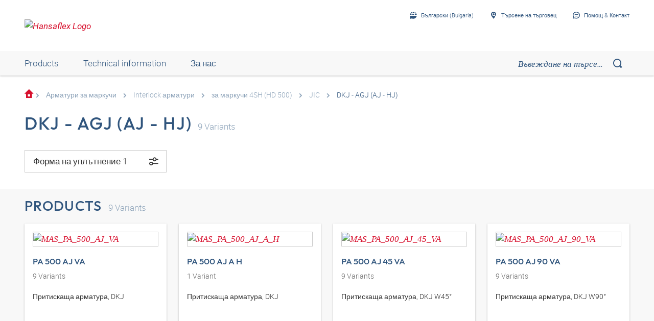

--- FILE ---
content_type: text/html;charset=UTF-8
request_url: https://shop.hansa-flex.bg/bg_BG/%D0%B0%D1%80%D0%BC%D0%B0%D1%82%D1%83%D1%80%D0%B8-%D0%B7%D0%B0-%D0%BC%D0%B0%D1%80%D0%BA%D1%83%D1%87%D0%B8/interlock-%D0%B0%D1%80%D0%BC%D0%B0%D1%82%D1%83%D1%80%D0%B8/%D0%B7%D0%B0-%D0%BC%D0%B0%D1%80%D0%BA%D1%83%D1%87%D0%B8-4sh-%28hd-500%29/jic/dkj---agj-%28aj---hj%29/c/webcat_HF_SAR_1020_3560_7260_3310
body_size: 23279
content:
<!DOCTYPE html>
<html lang="bg_BG"
      
>
<head>
	<title>DKJ - AGJ (AJ - HJ) | JIC | &#1079;&#1072; &#1084;&#1072;&#1088;&#1082;&#1091;&#1095;&#1080; 4SH (HD 500) | Interlock &#1072;&#1088;&#1084;&#1072;&#1090;&#1091;&#1088;&#1080; | &#1040;&#1088;&#1084;&#1072;&#1090;&#1091;&#1088;&#1080; &#1079;&#1072; &#1084;&#1072;&#1088;&#1082;&#1091;&#1095;&#1080; | HF Katalog | HANSA-FLEX Shop BG</title>

	<meta http-equiv="Content-Type" content="text/html; charset=utf-8"/>
	<meta http-equiv="X-UA-Compatible" content="IE=edge">
	<meta charset="utf-8">
	<meta name="viewport" content="width=device-width, initial-scale=1, user-scalable=no">

	<meta name="keywords">
<meta name="description">
<meta name="robots" content="index,follow">
<meta property="og:title" content="DKJ - AGJ (AJ - HJ) | JIC | &#1079;&#1072; &#1084;&#1072;&#1088;&#1082;&#1091;&#1095;&#1080; 4SH (HD 500) | Interlock &#1072;&#1088;&#1084;&#1072;&#1090;&#1091;&#1088;&#1080; | &#1040;&#1088;&#1084;&#1072;&#1090;&#1091;&#1088;&#1080; &#1079;&#1072; &#1084;&#1072;&#1088;&#1082;&#1091;&#1095;&#1080; | HF Katalog | HANSA-FLEX Shop BG">
    <meta property="og:description" content="">
    <meta property="og:url" content="https://shop.hansa-flex.bg/bg_BG/%D0%B0%D1%80%D0%BC%D0%B0%D1%82%D1%83%D1%80%D0%B8-%D0%B7%D0%B0-%D0%BC%D0%B0%D1%80%D0%BA%D1%83%D1%87%D0%B8/interlock-%D0%B0%D1%80%D0%BC%D0%B0%D1%82%D1%83%D1%80%D0%B8/%D0%B7%D0%B0-%D0%BC%D0%B0%D1%80%D0%BA%D1%83%D1%87%D0%B8-4sh-%28hd-500%29/jic/dkj---agj-%28aj---hj%29/c/webcat_HF_SAR_1020_3560_7260_3310">
    <meta property="og:image" content="https://hf-cdn-prod.azureedge.net/medias/KF-Sl-Arma-Interl-4SH-R15-JIC-DKJ-AGJ-900x900-1714125283370.jpg?context=[base64]">
    <meta property="og:image:secure_url" content="https://hf-cdn-prod.azureedge.net/medias/KF-Sl-Arma-Interl-4SH-R15-JIC-DKJ-AGJ-900x900-1714125283370.jpg?context=[base64]">
    <link rel="canonical" href="https://shop.hansa-flex.bg/bg_BG/%D0%B0%D1%80%D0%BC%D0%B0%D1%82%D1%83%D1%80%D0%B8-%D0%B7%D0%B0-%D0%BC%D0%B0%D1%80%D0%BA%D1%83%D1%87%D0%B8/interlock-%D0%B0%D1%80%D0%BC%D0%B0%D1%82%D1%83%D1%80%D0%B8/%D0%B7%D0%B0-%D0%BC%D0%B0%D1%80%D0%BA%D1%83%D1%87%D0%B8-4sh-%28hd-500%29/jic/dkj---agj-%28aj---hj%29/c/webcat_HF_SAR_1020_3560_7260_3310"/>
    <link rel="alternate" hreflang="x-default" href="https://shop.hansa-flex.bg/bg_BG/%D0%B0%D1%80%D0%BC%D0%B0%D1%82%D1%83%D1%80%D0%B8-%D0%B7%D0%B0-%D0%BC%D0%B0%D1%80%D0%BA%D1%83%D1%87%D0%B8/interlock-%D0%B0%D1%80%D0%BC%D0%B0%D1%82%D1%83%D1%80%D0%B8/%D0%B7%D0%B0-%D0%BC%D0%B0%D1%80%D0%BA%D1%83%D1%87%D0%B8-4sh-%28hd-500%29/jic/dkj---agj-%28aj---hj%29/c/webcat_HF_SAR_1020_3560_7260_3310"/>
    <link rel="alternate" hreflang="de-DE" href="https://shop.hansa-flex.de/de_DE/schlaucharmaturen/interlock-armaturen/f%C3%BCr-4sh-%28hd-500-schl%C3%A4uche%29/jic/dkj---agj-%28aj---hj%29/c/webcat_HF_SAR_1020_3560_7260_3310"/>
    <link rel="alternate" hreflang="en-DE" href="https://shop.hansa-flex.de/en_GB/hose-fittings/interlock-fittings/for-4sh-%28hd-500-hoses%29/jic/dkj---agj-%28aj---hj%29/c/webcat_HF_SAR_1020_3560_7260_3310"/>
    <link rel="alternate" hreflang="pl-PL" href="https://shop.hansa-flex.pl/pl_PL/armatury-do-w%C4%99%C5%BCy/armatury-interlock/do-w%C4%99%C5%BCy-4sh-%28hd-500%29/jic/dkj---agj-%28aj---hj%29/c/webcat_HF_SAR_1020_3560_7260_3310"/>
    <link rel="alternate" hreflang="en-PL" href="https://shop.hansa-flex.pl/en_GB/hose-fittings/interlock-fittings/for-4sh-%28hd-500-hoses%29/jic/dkj---agj-%28aj---hj%29/c/webcat_HF_SAR_1020_3560_7260_3310"/>
    <link rel="alternate" hreflang="de-CH" href="https://shop.hansa-flex.ch/de_CH/schlaucharmaturen/interlock-armaturen/f%C3%BCr-4sh-%28hd-500-schl%C3%A4uche%29/jic/dkj---agj-%28aj---hj%29/c/webcat_HF_SAR_1020_3560_7260_3310"/>
    <link rel="alternate" hreflang="fr-CH" href="https://shop.hansa-flex.ch/fr_CH/accessoires-de-tuyauterie/interverrouillage-de-robinetterie/pour-tuyaux-4sh-%28hd-500%29/jic/dkj---agj-%28aj---hj%29/c/webcat_HF_SAR_1020_3560_7260_3310"/>
    <link rel="alternate" hreflang="it-CH" href="https://shop.hansa-flex.ch/it_CH/raccordi-per-tubi-flessibili/raccordi-interlock/per-flessibili-4sh-%28hd-500%29/jic/dkj---agj-%28aj---hj%29/c/webcat_HF_SAR_1020_3560_7260_3310"/>
    <link rel="alternate" hreflang="en-CH" href="https://shop.hansa-flex.ch/en_GB/hose-fittings/interlock-fittings/for-4sh-%28hd-500-hoses%29/jic/dkj---agj-%28aj---hj%29/c/webcat_HF_SAR_1020_3560_7260_3310"/>
    <link rel="alternate" hreflang="en-AU" href="https://shop.hansa-flex.com.au/en_GB/hose-fittings/interlock-fittings/for-4sh-%28hd-500-hoses%29/jic/dkj---agj-%28aj---hj%29/c/webcat_HF_SAR_1020_3560_7260_3310"/>
    <link rel="alternate" hreflang="nl-BE" href="https://shop.hansa-flex.be/nl_NL/slangarmaturen/interlock-armaturen/voor-4sh-%28hd-500-slangen%29/jic/dkj---agj-%28aj---hj%29/c/webcat_HF_SAR_1020_3560_7260_3310"/>
    <link rel="alternate" hreflang="fr-BE" href="https://shop.hansa-flex.be/fr_FR/accessoires-de-tuyauterie/interverrouillage-de-robinetterie/pour-tuyaux-4sh-%28hd-500%29/jic/dkj---agj-%28aj---hj%29/c/webcat_HF_SAR_1020_3560_7260_3310"/>
    <link rel="alternate" hreflang="de-BE" href="https://shop.hansa-flex.be/de_DE/schlaucharmaturen/interlock-armaturen/f%C3%BCr-4sh-%28hd-500-schl%C3%A4uche%29/jic/dkj---agj-%28aj---hj%29/c/webcat_HF_SAR_1020_3560_7260_3310"/>
    <link rel="alternate" hreflang="en-BE" href="https://shop.hansa-flex.be/en_GB/hose-fittings/interlock-fittings/for-4sh-%28hd-500-hoses%29/jic/dkj---agj-%28aj---hj%29/c/webcat_HF_SAR_1020_3560_7260_3310"/>
    <link rel="alternate" hreflang="sr-BA" href="https://shop.hansa-flex.ba/sr_RS/armature-za-creva/interlock-armature/za-4sh-%28hd-500-creva%29/jic/dkj---agj-%28aj---hj%29/c/webcat_HF_SAR_1020_3560_7260_3310"/>
    <link rel="alternate" hreflang="hr-BA" href="https://shop.hansa-flex.ba/hr_BA/armature-crijeva/interlock-armature/za-crijeva-4sh-%28hd-500%29/jic/dkj---agj-%28aj---hj%29/c/webcat_HF_SAR_1020_3560_7260_3310"/>
    <link rel="alternate" hreflang="en-BA" href="https://shop.hansa-flex.ba/en_GB/hose-fittings/interlock-fittings/for-4sh-%28hd-500-hoses%29/jic/dkj---agj-%28aj---hj%29/c/webcat_HF_SAR_1020_3560_7260_3310"/>
    <link rel="alternate" hreflang="pt-BR" href="https://shop.hansa-flex.com.br/pt_BR/terminais-para-mangueiras/terminais-interlock/para-mangueiras-4sh-%28hd-500%29/jic/dkj---agj-%28aj---hj%29/c/webcat_HF_SAR_1020_3560_7260_3310"/>
    <link rel="alternate" hreflang="en-BR" href="https://shop.hansa-flex.com.br/en_GB/hose-fittings/interlock-fittings/for-4sh-%28hd-500-hoses%29/jic/dkj---agj-%28aj---hj%29/c/webcat_HF_SAR_1020_3560_7260_3310"/>
    <link rel="alternate" hreflang="bg-BG" href="https://shop.hansa-flex.bg/bg_BG/%D0%B0%D1%80%D0%BC%D0%B0%D1%82%D1%83%D1%80%D0%B8-%D0%B7%D0%B0-%D0%BC%D0%B0%D1%80%D0%BA%D1%83%D1%87%D0%B8/interlock-%D0%B0%D1%80%D0%BC%D0%B0%D1%82%D1%83%D1%80%D0%B8/%D0%B7%D0%B0-%D0%BC%D0%B0%D1%80%D0%BA%D1%83%D1%87%D0%B8-4sh-%28hd-500%29/jic/dkj---agj-%28aj---hj%29/c/webcat_HF_SAR_1020_3560_7260_3310"/>
    <link rel="alternate" hreflang="en-BG" href="https://shop.hansa-flex.bg/en_GB/hose-fittings/interlock-fittings/for-4sh-%28hd-500-hoses%29/jic/dkj---agj-%28aj---hj%29/c/webcat_HF_SAR_1020_3560_7260_3310"/>
    <link rel="alternate" hreflang="es-CL" href="https://shop.hansa-flex.cl/es_ES/accesorios-para-tubos-flexibles/valvuler%C3%ADas-interlock/para-tubos-flexibles-4sh-%28hd-500%29/jic/dkj---agj-%28aj---hj%29/c/webcat_HF_SAR_1020_3560_7260_3310"/>
    <link rel="alternate" hreflang="en-CL" href="https://shop.hansa-flex.cl/en_GB/hose-fittings/interlock-fittings/for-4sh-%28hd-500-hoses%29/jic/dkj---agj-%28aj---hj%29/c/webcat_HF_SAR_1020_3560_7260_3310"/>
    <link rel="alternate" hreflang="zh-CN" href="https://shop.hansa-flex.cn/zh_CN/%E8%BD%AF%E7%AE%A1%E8%BF%9E%E6%8E%A5%E9%99%84%E4%BB%B6/%E8%BF%9E%E6%8E%A5%E9%99%84%E4%BB%B6%E5%86%85%E8%BF%9E%E9%94%81/%E7%94%A8%E4%BA%8E4sh-%28hd-500%E8%BD%AF%E7%AE%A1%29/jic/dkj---agj-%28aj---hj%29/c/webcat_HF_SAR_1020_3560_7260_3310"/>
    <link rel="alternate" hreflang="en-CN" href="https://shop.hansa-flex.cn/en_GB/hose-fittings/interlock-fittings/for-4sh-%28hd-500-hoses%29/jic/dkj---agj-%28aj---hj%29/c/webcat_HF_SAR_1020_3560_7260_3310"/>
    <link rel="alternate" hreflang="et-EE" href="https://shop.hansa-flex.ee/et_EE/voolikute-liitmikud/interlock-liitmikud/4sh-%28hd-500-voolikutele%29/jic/dkj---agj-%28aj---hj%29/c/webcat_HF_SAR_1020_3560_7260_3310"/>
    <link rel="alternate" hreflang="ru-EE" href="https://shop.hansa-flex.ee/ru_RU/%D1%88%D0%BB%D0%B0%D0%BD%D0%B3%D0%BE%D0%B2%D1%8B%D0%B5-%D0%B0%D1%80%D0%BC%D0%B0%D1%82%D1%83%D1%80%D1%8B/%D0%B0%D1%80%D0%BC%D0%B0%D1%82%D1%83%D1%80%D0%B0-interlock/%D0%B4%D0%BB%D1%8F-%D1%88%D0%BB%D0%B0%D0%BD%D0%B3%D0%BE%D0%B2-4sh-%28hd-500%29/jic/dkj---agj-%28aj---hj%29/c/webcat_HF_SAR_1020_3560_7260_3310"/>
    <link rel="alternate" hreflang="en-EE" href="https://shop.hansa-flex.ee/en_GB/hose-fittings/interlock-fittings/for-4sh-%28hd-500-hoses%29/jic/dkj---agj-%28aj---hj%29/c/webcat_HF_SAR_1020_3560_7260_3310"/>
    <link rel="alternate" hreflang="fr-FR" href="https://shop.hansa-flex.fr/fr_FR/accessoires-de-tuyauterie/interverrouillage-de-robinetterie/pour-tuyaux-4sh-%28hd-500%29/jic/dkj---agj-%28aj---hj%29/c/webcat_HF_SAR_1020_3560_7260_3310"/>
    <link rel="alternate" hreflang="en-FR" href="https://shop.hansa-flex.fr/en_GB/hose-fittings/interlock-fittings/for-4sh-%28hd-500-hoses%29/jic/dkj---agj-%28aj---hj%29/c/webcat_HF_SAR_1020_3560_7260_3310"/>
    <link rel="alternate" hreflang="ru-GE" href="https://shop.hansa-flex.ge/ru_RU/%D1%88%D0%BB%D0%B0%D0%BD%D0%B3%D0%BE%D0%B2%D1%8B%D0%B5-%D0%B0%D1%80%D0%BC%D0%B0%D1%82%D1%83%D1%80%D1%8B/%D0%B0%D1%80%D0%BC%D0%B0%D1%82%D1%83%D1%80%D0%B0-interlock/%D0%B4%D0%BB%D1%8F-%D1%88%D0%BB%D0%B0%D0%BD%D0%B3%D0%BE%D0%B2-4sh-%28hd-500%29/jic/dkj---agj-%28aj---hj%29/c/webcat_HF_SAR_1020_3560_7260_3310"/>
    <link rel="alternate" hreflang="en-GE" href="https://shop.hansa-flex.ge/en_GB/hose-fittings/interlock-fittings/for-4sh-%28hd-500-hoses%29/jic/dkj---agj-%28aj---hj%29/c/webcat_HF_SAR_1020_3560_7260_3310"/>
    <link rel="alternate" hreflang="ka-GE" href="https://shop.hansa-flex.ge/ka_GE/hose-fittings/interlock-fittings/for-4sh-%28hd-500-hoses%29/jic/dkj---agj-%28aj---hj%29/c/webcat_HF_SAR_1020_3560_7260_3310"/>
    <link rel="alternate" hreflang="en-GB" href="https://shop.hansa-flex.co.uk/en_GB/hose-fittings/interlock-fittings/for-4sh-%28hd-500-hoses%29/jic/dkj---agj-%28aj---hj%29/c/webcat_HF_SAR_1020_3560_7260_3310"/>
    <link rel="alternate" hreflang="en-IN" href="https://shop.hansa-flex.in/en_GB/hose-fittings/interlock-fittings/for-4sh-%28hd-500-hoses%29/jic/dkj---agj-%28aj---hj%29/c/webcat_HF_SAR_1020_3560_7260_3310"/>
    <link rel="alternate" hreflang="en-ID" href="https://shop.hansa-flex.co.id/en_GB/hose-fittings/interlock-fittings/for-4sh-%28hd-500-hoses%29/jic/dkj---agj-%28aj---hj%29/c/webcat_HF_SAR_1020_3560_7260_3310"/>
    <link rel="alternate" hreflang="en-IE" href="https://shop.hansa-flex.ie/en_GB/hose-fittings/interlock-fittings/for-4sh-%28hd-500-hoses%29/jic/dkj---agj-%28aj---hj%29/c/webcat_HF_SAR_1020_3560_7260_3310"/>
    <link rel="alternate" hreflang="it-IT" href="https://shop.hansa-flex.it/it_IT/raccordi-per-tubi-flessibili/raccordi-interlock/per-flessibili-4sh-%28hd-500%29/jic/dkj---agj-%28aj---hj%29/c/webcat_HF_SAR_1020_3560_7260_3310"/>
    <link rel="alternate" hreflang="en-IT" href="https://shop.hansa-flex.it/en_GB/hose-fittings/interlock-fittings/for-4sh-%28hd-500-hoses%29/jic/dkj---agj-%28aj---hj%29/c/webcat_HF_SAR_1020_3560_7260_3310"/>
    <link rel="alternate" hreflang="de-IT" href="https://shop.hansa-flex.it/de_DE/schlaucharmaturen/interlock-armaturen/f%C3%BCr-4sh-%28hd-500-schl%C3%A4uche%29/jic/dkj---agj-%28aj---hj%29/c/webcat_HF_SAR_1020_3560_7260_3310"/>
    <link rel="alternate" hreflang="en-CA" href="https://shop.hansa-flex.ca/en_GB/hose-fittings/interlock-fittings/for-4sh-%28hd-500-hoses%29/jic/dkj---agj-%28aj---hj%29/c/webcat_HF_SAR_1020_3560_7260_3310"/>
    <link rel="alternate" hreflang="fr-CA" href="https://shop.hansa-flex.ca/fr_FR/accessoires-de-tuyauterie/interverrouillage-de-robinetterie/pour-tuyaux-4sh-%28hd-500%29/jic/dkj---agj-%28aj---hj%29/c/webcat_HF_SAR_1020_3560_7260_3310"/>
    <link rel="alternate" hreflang="ru-KZ" href="https://shop.hansa-flex.kz/ru_KZ/%D1%88%D0%BB%D0%B0%D0%BD%D0%B3%D0%BE%D0%B2%D1%8B%D0%B5-%D0%B0%D1%80%D0%BC%D0%B0%D1%82%D1%83%D1%80%D1%8B/%D0%B0%D1%80%D0%BC%D0%B0%D1%82%D1%83%D1%80%D0%B0-interlock/%D0%B4%D0%BB%D1%8F-%D1%88%D0%BB%D0%B0%D0%BD%D0%B3%D0%BE%D0%B2-4sh-%28hd-500%29/jic/dkj---agj-%28aj---hj%29/c/webcat_HF_SAR_1020_3560_7260_3310"/>
    <link rel="alternate" hreflang="en-KZ" href="https://shop.hansa-flex.kz/en_GB/hose-fittings/interlock-fittings/for-4sh-%28hd-500-hoses%29/jic/dkj---agj-%28aj---hj%29/c/webcat_HF_SAR_1020_3560_7260_3310"/>
    <link rel="alternate" hreflang="hr-HR" href="https://shop.hansa-flex.hr/hr_HR/armature-crijeva/interlock-armature/za-crijeva-4sh-%28hd-500%29/jic/dkj---agj-%28aj---hj%29/c/webcat_HF_SAR_1020_3560_7260_3310"/>
    <link rel="alternate" hreflang="en-HR" href="https://shop.hansa-flex.hr/en_GB/hose-fittings/interlock-fittings/for-4sh-%28hd-500-hoses%29/jic/dkj---agj-%28aj---hj%29/c/webcat_HF_SAR_1020_3560_7260_3310"/>
    <link rel="alternate" hreflang="lv-LV" href="https://shop.hansa-flex.lv/lv_LV/%C5%A1%C4%BC%C5%ABte%C5%86u-armat%C5%ABras/interlock-armat%C5%ABras/4sh-%28hd-500-%C5%A1%C4%BC%C5%ABten%C4%93m%29/jic/dkj---agj-%28aj---hj%29/c/webcat_HF_SAR_1020_3560_7260_3310"/>
    <link rel="alternate" hreflang="ru-LV" href="https://shop.hansa-flex.lv/ru_RU/%D1%88%D0%BB%D0%B0%D0%BD%D0%B3%D0%BE%D0%B2%D1%8B%D0%B5-%D0%B0%D1%80%D0%BC%D0%B0%D1%82%D1%83%D1%80%D1%8B/%D0%B0%D1%80%D0%BC%D0%B0%D1%82%D1%83%D1%80%D0%B0-interlock/%D0%B4%D0%BB%D1%8F-%D1%88%D0%BB%D0%B0%D0%BD%D0%B3%D0%BE%D0%B2-4sh-%28hd-500%29/jic/dkj---agj-%28aj---hj%29/c/webcat_HF_SAR_1020_3560_7260_3310"/>
    <link rel="alternate" hreflang="en-LV" href="https://shop.hansa-flex.lv/en_GB/hose-fittings/interlock-fittings/for-4sh-%28hd-500-hoses%29/jic/dkj---agj-%28aj---hj%29/c/webcat_HF_SAR_1020_3560_7260_3310"/>
    <link rel="alternate" hreflang="lt-LT" href="https://shop.hansa-flex.lt/lt_LT/%C5%BEarn%C5%B3-armat%C5%ABros/%E2%80%9Einterlock%E2%80%9C-jungiamosios-detal%C4%97s/4sh-%28hd-500-%C5%BEarnoms%29/jic/dkj---agj-%28aj---hj%29/c/webcat_HF_SAR_1020_3560_7260_3310"/>
    <link rel="alternate" hreflang="ru-LT" href="https://shop.hansa-flex.lt/ru_RU/%D1%88%D0%BB%D0%B0%D0%BD%D0%B3%D0%BE%D0%B2%D1%8B%D0%B5-%D0%B0%D1%80%D0%BC%D0%B0%D1%82%D1%83%D1%80%D1%8B/%D0%B0%D1%80%D0%BC%D0%B0%D1%82%D1%83%D1%80%D0%B0-interlock/%D0%B4%D0%BB%D1%8F-%D1%88%D0%BB%D0%B0%D0%BD%D0%B3%D0%BE%D0%B2-4sh-%28hd-500%29/jic/dkj---agj-%28aj---hj%29/c/webcat_HF_SAR_1020_3560_7260_3310"/>
    <link rel="alternate" hreflang="en-LT" href="https://shop.hansa-flex.lt/en_GB/hose-fittings/interlock-fittings/for-4sh-%28hd-500-hoses%29/jic/dkj---agj-%28aj---hj%29/c/webcat_HF_SAR_1020_3560_7260_3310"/>
    <link rel="alternate" hreflang="fr-LU" href="https://shop.hansa-flex.lu/fr_FR/accessoires-de-tuyauterie/interverrouillage-de-robinetterie/pour-tuyaux-4sh-%28hd-500%29/jic/dkj---agj-%28aj---hj%29/c/webcat_HF_SAR_1020_3560_7260_3310"/>
    <link rel="alternate" hreflang="de-LU" href="https://shop.hansa-flex.lu/de_LU/schlaucharmaturen/interlock-armaturen/f%C3%BCr-4sh-%28hd-500-schl%C3%A4uche%29/jic/dkj---agj-%28aj---hj%29/c/webcat_HF_SAR_1020_3560_7260_3310"/>
    <link rel="alternate" hreflang="nl-LU" href="https://shop.hansa-flex.lu/nl_NL/slangarmaturen/interlock-armaturen/voor-4sh-%28hd-500-slangen%29/jic/dkj---agj-%28aj---hj%29/c/webcat_HF_SAR_1020_3560_7260_3310"/>
    <link rel="alternate" hreflang="en-LU" href="https://shop.hansa-flex.lu/en_GB/hose-fittings/interlock-fittings/for-4sh-%28hd-500-hoses%29/jic/dkj---agj-%28aj---hj%29/c/webcat_HF_SAR_1020_3560_7260_3310"/>
    <link rel="alternate" hreflang="nl-NL" href="https://shop.hansa-flex.nl/nl_NL/slangarmaturen/interlock-armaturen/voor-4sh-%28hd-500-slangen%29/jic/dkj---agj-%28aj---hj%29/c/webcat_HF_SAR_1020_3560_7260_3310"/>
    <link rel="alternate" hreflang="en-NL" href="https://shop.hansa-flex.nl/en_GB/hose-fittings/interlock-fittings/for-4sh-%28hd-500-hoses%29/jic/dkj---agj-%28aj---hj%29/c/webcat_HF_SAR_1020_3560_7260_3310"/>
    <link rel="alternate" hreflang="de-NL" href="https://shop.hansa-flex.nl/de_DE/schlaucharmaturen/interlock-armaturen/f%C3%BCr-4sh-%28hd-500-schl%C3%A4uche%29/jic/dkj---agj-%28aj---hj%29/c/webcat_HF_SAR_1020_3560_7260_3310"/>
    <link rel="alternate" hreflang="de-AT" href="https://shop.hansa-flex.at/de_AT/schlaucharmaturen/interlock-armaturen/f%C3%BCr-4sh-%28hd-500-schl%C3%A4uche%29/jic/dkj---agj-%28aj---hj%29/c/webcat_HF_SAR_1020_3560_7260_3310"/>
    <link rel="alternate" hreflang="en-AT" href="https://shop.hansa-flex.at/en_GB/hose-fittings/interlock-fittings/for-4sh-%28hd-500-hoses%29/jic/dkj---agj-%28aj---hj%29/c/webcat_HF_SAR_1020_3560_7260_3310"/>
    <link rel="alternate" hreflang="pt-PT" href="https://shop.hansa-flex.pt/pt_PT/terminais-para-mangueiras/terminais-interlock/para-mangueiras-4sh-%28hd-500%29/jic/dkj---agj-%28aj---hj%29/c/webcat_HF_SAR_1020_3560_7260_3310"/>
    <link rel="alternate" hreflang="en-PT" href="https://shop.hansa-flex.pt/en_GB/hose-fittings/interlock-fittings/for-4sh-%28hd-500-hoses%29/jic/dkj---agj-%28aj---hj%29/c/webcat_HF_SAR_1020_3560_7260_3310"/>
    <link rel="alternate" hreflang="ro-RO" href="https://shop.hansa-flex.ro/ro_RO/arm%C4%83turi-pentru-furtunuri/arm%C4%83turi-interlock/pentru-furtunuri-4sh-%28hd-500%29/jic/dkj---agj-%28aj---hj%29/c/webcat_HF_SAR_1020_3560_7260_3310"/>
    <link rel="alternate" hreflang="en-RO" href="https://shop.hansa-flex.ro/en_GB/hose-fittings/interlock-fittings/for-4sh-%28hd-500-hoses%29/jic/dkj---agj-%28aj---hj%29/c/webcat_HF_SAR_1020_3560_7260_3310"/>
    <link rel="alternate" hreflang="ru-RU" href="https://shop.hansa-flex.ru/ru_RU/%D1%88%D0%BB%D0%B0%D0%BD%D0%B3%D0%BE%D0%B2%D1%8B%D0%B5-%D0%B0%D1%80%D0%BC%D0%B0%D1%82%D1%83%D1%80%D1%8B/%D0%B0%D1%80%D0%BC%D0%B0%D1%82%D1%83%D1%80%D0%B0-interlock/%D0%B4%D0%BB%D1%8F-%D1%88%D0%BB%D0%B0%D0%BD%D0%B3%D0%BE%D0%B2-4sh-%28hd-500%29/jic/dkj---agj-%28aj---hj%29/c/webcat_HF_SAR_1020_3560_7260_3310"/>
    <link rel="alternate" hreflang="en-RU" href="https://shop.hansa-flex.ru/en_GB/hose-fittings/interlock-fittings/for-4sh-%28hd-500-hoses%29/jic/dkj---agj-%28aj---hj%29/c/webcat_HF_SAR_1020_3560_7260_3310"/>
    <link rel="alternate" hreflang="en-SG" href="https://shop.hansa-flex.com.sg/en_GB/hose-fittings/interlock-fittings/for-4sh-%28hd-500-hoses%29/jic/dkj---agj-%28aj---hj%29/c/webcat_HF_SAR_1020_3560_7260_3310"/>
    <link rel="alternate" hreflang="sk-SK" href="https://shop.hansa-flex.sk/sk_SK/hadicov%C3%A9-armat%C3%BAry/armat%C3%BAry-interlock/pre-hadice-4sh-%28hd-500%29/jic/dkj---agj-%28aj---hj%29/c/webcat_HF_SAR_1020_3560_7260_3310"/>
    <link rel="alternate" hreflang="en-SK" href="https://shop.hansa-flex.sk/en_GB/hose-fittings/interlock-fittings/for-4sh-%28hd-500-hoses%29/jic/dkj---agj-%28aj---hj%29/c/webcat_HF_SAR_1020_3560_7260_3310"/>
    <link rel="alternate" hreflang="sl-SI" href="https://shop.hansa-flex.si/sl_SI/armature-za-cevovode/armature-interlock/za-cevi-4sh-%28hd-500%29/jic/dkj---agj-%28aj---hj%29/c/webcat_HF_SAR_1020_3560_7260_3310"/>
    <link rel="alternate" hreflang="en-SI" href="https://shop.hansa-flex.si/en_GB/hose-fittings/interlock-fittings/for-4sh-%28hd-500-hoses%29/jic/dkj---agj-%28aj---hj%29/c/webcat_HF_SAR_1020_3560_7260_3310"/>
    <link rel="alternate" hreflang="es-ES" href="https://shop.hansa-flex.es/es_ES/accesorios-para-tubos-flexibles/valvuler%C3%ADas-interlock/para-tubos-flexibles-4sh-%28hd-500%29/jic/dkj---agj-%28aj---hj%29/c/webcat_HF_SAR_1020_3560_7260_3310"/>
    <link rel="alternate" hreflang="en-ES" href="https://shop.hansa-flex.es/en_GB/hose-fittings/interlock-fittings/for-4sh-%28hd-500-hoses%29/jic/dkj---agj-%28aj---hj%29/c/webcat_HF_SAR_1020_3560_7260_3310"/>
    <link rel="alternate" hreflang="en-ZA" href="https://shop.hansa-flex.co.za/en_GB/hose-fittings/interlock-fittings/for-4sh-%28hd-500-hoses%29/jic/dkj---agj-%28aj---hj%29/c/webcat_HF_SAR_1020_3560_7260_3310"/>
    <link rel="alternate" hreflang="th-TH" href="https://shop.hansa-flex.co.th/th_TH/hose-fittings/interlock-fittings/for-4sh-%28hd-500-hoses%29/jic/dkj---agj-%28aj---hj%29/c/webcat_HF_SAR_1020_3560_7260_3310"/>
    <link rel="alternate" hreflang="en-TH" href="https://shop.hansa-flex.co.th/en_GB/hose-fittings/interlock-fittings/for-4sh-%28hd-500-hoses%29/jic/dkj---agj-%28aj---hj%29/c/webcat_HF_SAR_1020_3560_7260_3310"/>
    <link rel="alternate" hreflang="cs-CZ" href="https://shop.hansaflex.cz/cs_CZ/hadicov%C3%A9-armatury/hadicov%C3%A9-armatury-interlock/pro-hadice-4sh-%28hd-500%29/jic/dkj---agj-%28aj---hj%29/c/webcat_HF_SAR_1020_3560_7260_3310"/>
    <link rel="alternate" hreflang="en-CZ" href="https://shop.hansaflex.cz/en_GB/hose-fittings/interlock-fittings/for-4sh-%28hd-500-hoses%29/jic/dkj---agj-%28aj---hj%29/c/webcat_HF_SAR_1020_3560_7260_3310"/>
    <link rel="alternate" hreflang="tr-TR" href="https://shop.hansa-flex.com.tr/tr_TR/hortum-armat%C3%BCrleri/interlok-armat%C3%BCrleri/4sh-%28hd-500-hortumlar%C4%B1-i%C3%A7in%29/j%C4%B1c/dkj---agj-%28aj---hj%29/c/webcat_HF_SAR_1020_3560_7260_3310"/>
    <link rel="alternate" hreflang="en-TR" href="https://shop.hansa-flex.com.tr/en_GB/hose-fittings/interlock-fittings/for-4sh-%28hd-500-hoses%29/jic/dkj---agj-%28aj---hj%29/c/webcat_HF_SAR_1020_3560_7260_3310"/>
    <link rel="alternate" hreflang="uk-UA" href="https://shop.hansa-flex.ua/uk_UA/%D1%88%D0%BB%D0%B0%D0%BD%D0%B3%D0%BE%D0%B2%D1%8B%D0%B5-%D0%B0%D1%80%D0%BC%D0%B0%D1%82%D1%83%D1%80%D1%8B/%D0%B0%D1%80%D0%BC%D0%B0%D1%82%D1%83%D1%80%D0%B0-interlock/%D0%B4%D0%BB%D1%8F-%D1%88%D0%BB%D0%B0%D0%BD%D0%B3%D0%BE%D0%B2-4sh-%28hd-500%29/jic/dkj---agj-%28aj---hj%29/c/webcat_HF_SAR_1020_3560_7260_3310"/>
    <link rel="alternate" hreflang="en-UA" href="https://shop.hansa-flex.ua/en_GB/hose-fittings/interlock-fittings/for-4sh-%28hd-500-hoses%29/jic/dkj---agj-%28aj---hj%29/c/webcat_HF_SAR_1020_3560_7260_3310"/>
    <link rel="alternate" hreflang="hu-HU" href="https://shop.hansa-flex.hu/hu_HU/t%C3%B6ml%C5%91szerelv%C3%A9nyek/interlock-armat%C3%BAr%C3%A1k/4sh-%28hd-500---t%C3%B6ml%C5%91kh%C3%B6z%29/jic/dkj---agj-%28aj---hj%29/c/webcat_HF_SAR_1020_3560_7260_3310"/>
    <link rel="alternate" hreflang="en-HU" href="https://shop.hansa-flex.hu/en_GB/hose-fittings/interlock-fittings/for-4sh-%28hd-500-hoses%29/jic/dkj---agj-%28aj---hj%29/c/webcat_HF_SAR_1020_3560_7260_3310"/>
    <link rel="alternate" hreflang="en-US" href="https://shop.hansa-flex.us/en_US/hose-fittings/interlock-fittings/for-4sh-%28hd-500-hoses%29/jic/dkj---agj-%28aj---hj%29/c/webcat_HF_SAR_1020_3560_7260_3310"/>
    <link rel="alternate" hreflang="es-US" href="https://shop.hansa-flex.us/es_ES/accesorios-para-tubos-flexibles/valvuler%C3%ADas-interlock/para-tubos-flexibles-4sh-%28hd-500%29/jic/dkj---agj-%28aj---hj%29/c/webcat_HF_SAR_1020_3560_7260_3310"/>
    <link rel="alternate" hreflang="en-AE" href="https://shop.hansa-flex.ae/en_GB/hose-fittings/interlock-fittings/for-4sh-%28hd-500-hoses%29/jic/dkj---agj-%28aj---hj%29/c/webcat_HF_SAR_1020_3560_7260_3310"/>
    <link rel="alternate" hreflang="sr-RS" href="https://shop.hansa-flex.rs/sr_RS/armature-za-creva/interlock-armature/za-4sh-%28hd-500-creva%29/jic/dkj---agj-%28aj---hj%29/c/webcat_HF_SAR_1020_3560_7260_3310"/>
    <link rel="alternate" hreflang="en-RS" href="https://shop.hansa-flex.rs/en_GB/hose-fittings/interlock-fittings/for-4sh-%28hd-500-hoses%29/jic/dkj---agj-%28aj---hj%29/c/webcat_HF_SAR_1020_3560_7260_3310"/>
    <link async rel="shortcut icon" type="image/x-icon" media="all" href="/_ui/responsive/theme-hf/images/icons/hf/favicon.ico" />

<link async rel="shortcut icon" sizes="16x16" href="/_ui/responsive/theme-hf/images/icons/hf/favicon-16x16.png" />
<link async rel="shortcut icon" sizes="32x32" href="/_ui/responsive/theme-hf/images/icons/hf/favicon-32x32.png" />

<link async rel="shortcut icon" sizes="36x36" href="/_ui/responsive/theme-hf/images/icons/hf/apple-icon-57x57.png" />
<link async rel="shortcut icon" sizes="48x48" href="/_ui/responsive/theme-hf/images/icons/hf/apple-icon-60x60.png" />
<link async rel="shortcut icon" sizes="72x72" href="/_ui/responsive/theme-hf/images/icons/hf/android-icon-72x72.png" />
<link async rel="shortcut icon" sizes="96x96" href="/_ui/responsive/theme-hf/images/icons/hf/android-icon-96x96.png" />
<link async rel="shortcut icon" sizes="144x144" href="/_ui/responsive/theme-hf/images/icons/hf/android-icon-144x144.png" />
<link async rel="shortcut icon" sizes="192x192" href="/_ui/responsive/theme-hf/images/icons/hf/android-icon-192x192.png" />

<link async rel="apple-touch-icon-precomposed" href="/_ui/responsive/theme-hf/images/icons/hf/apple-icon-precomposed.png">
<link async rel="apple-touch-icon" href="/_ui/responsive/theme-hf/images/icons/hf/apple-icon.png">
<link async rel="apple-touch-icon" sizes="57x57" href="/_ui/responsive/theme-hf/images/icons/hf/apple-icon-57x57.png">
<link async rel="apple-touch-icon" sizes="60x60" href="/_ui/responsive/theme-hf/images/icons/hf/apple-icon-60x60.png">
<link async rel="apple-touch-icon" sizes="72x72" href="/_ui/responsive/theme-hf/images/icons/hf/apple-icon-72x72.png">
<link async rel="apple-touch-icon" sizes="76x76" href="/_ui/responsive/theme-hf/images/icons/hf/apple-icon-76x76.png">
<link async rel="apple-touch-icon" sizes="114x114" href="/_ui/responsive/theme-hf/images/icons/hf/apple-icon-114x114.png">
<link async rel="apple-touch-icon" sizes="120x120" href="/_ui/responsive/theme-hf/images/icons/hf/apple-icon-120x120.png">
<link async rel="apple-touch-icon" sizes="144x144" href="/_ui/responsive/theme-hf/images/icons/hf/apple-icon-144x144.png">
<link async rel="apple-touch-icon" sizes="152x152" href="/_ui/responsive/theme-hf/images/icons/hf/apple-icon-152x152.png">
<link async rel="apple-touch-icon" sizes="180x180" href="/_ui/responsive/theme-hf/images/icons/hf/apple-icon-180x180.png">

<meta name="msapplication-square70x70logo" content="/_ui/responsive/theme-hf/images/icons/hf/ms-icon-70x70.png">
<meta name="msapplication-square144x144logo" content="/_ui/responsive/theme-hf/images/icons/hf/ms-icon-144x144.png">
<meta name="msapplication-square150x150logo" content="/_ui/responsive/theme-hf/images/icons/hf/ms-icon-150x150.png">
<meta name="msapplication-square310x310logo" content="/_ui/responsive/theme-hf/images/icons/hf/ms-icon-310x310.png">
<link rel="stylesheet" type="text/css" media="all" href="/_ui/responsive/theme-hf/css/style.min.css"/>
            <!-- Google Tag Manager -->
<script type="text/plain" class="cmplazyload" data-cmp-vendor="s905,s26,s1104">
    function initGtm(){
        
            (function(w,d,s,l,i){w[l]=w[l]||[];w[l].push({'gtm.start':
                    new Date().getTime(),event:'gtm.js'});var f=d.getElementsByTagName(s)[0],
                j=d.createElement(s),dl=l!='dataLayer'?'&l='+l:'';j.async=true;j.src=
                'https://www.googletagmanager.com/gtm.js?id='+i+dl;f.parentNode.insertBefore(j,f);
            })(window,document,'script','dataLayer','GTM-P3PB26K');

            
    }

    initGtm();
</script>
<!-- End Google Tag Manager -->





  











    
        
            <script type="text/javascript" data-cmp-ab="1" src="https://cdn.consentmanager.net/delivery/autoblocking/d6e4e3aed7f7.js" data-cmp-host="b.delivery.consentmanager.net" data-cmp-cdn="cdn.consentmanager.net" data-cmp-codesrc="1"></script>
        
        
        
    
</head>

<body class="page-category pageType-CategoryPage template-pages-category-categoryPage  smartedit-page-uid-category smartedit-page-uuid-eyJpdGVtSWQiOiJjYXRlZ29yeSIsImNhdGFsb2dJZCI6ImhhbnNhZmxleENvbnRlbnRDYXRhbG9nIiwiY2F0YWxvZ1ZlcnNpb24iOiJPbmxpbmUifQ== smartedit-catalog-version-uuid-hansaflexContentCatalog/Online  language-bg_BG">
	<!-- Google Tag Manager (noscript) -->
<noscript><iframe src="https://www.googletagmanager.com/ns.html?id=GTM-P3PB26K"
                  height="0" width="0" style="display:none;visibility:hidden"></iframe></noscript>
<!-- End Google Tag Manager (noscript) -->
<main data-currency-iso-code="EUR">
            <div class="c-page">
                <div class="c-header-placeholder  js-header-placeholder  ">
                    </div>

                <div class="c-header  js-header">
                    














<div class="c-header__top">
    <div class="o-wrapper  o-wrapper--responsive">
        <div class="c-header__wrapper">
            <div class="u-hide@s">
                <a class="c-menu-toggle js-menu-toggle" id="mobileBurgerMenu">
                    <i class="c-menu-toggle__icon"></i>
                </a>
            </div>
            
                <div id="logoImage" class="yCmsComponent c-header__logo">
<a href="/bg_BG/"><img title="Hansaflex Logo"
			alt="Hansaflex Logo" src="https://hf-cdn-prod.azureedge.net/medias/logo-hansaflex.svg?context=bWFzdGVyfGltYWdlc3wyMTEwfGltYWdlL3N2Zyt4bWx8YVcxaFoyVnpMMmc0T0M5b01Ea3ZPRGM1TmpFeE9UZzFPVEl6TUM1emRtY3w3N2YzODViMjEzY2ZkYjdjNDg2Zjg5NjY1MTcyYzVjMDAxYmY0ZjcyMzEzNWJhODNiYjhiOTE4MmE2MjI5MWU2"></a>
	</div>
            

            <div class="c-header__content">
                <div class="c-header__item  c-header__item--meta-nav">
                    <div class="c-meta-navigation">
                        <ul class="c-meta-navigation__list">
                            <li class="c-meta-navigation__item">
                                
                                
                                    
                                    <a href="javascript:void(0);"
                                       class="c-meta-navigation__link  js-flyout  js-flyout-ajax  js-flyout-push"
                                       id="lang_button_id"
                                       data-toggle-icon="arrow"
                                       data-flyout-toggle="language-flyout"
                                       data-content-url="/bg_BG/view/HeaderCountryLanguageNavComponentController/languageFlyout"
                                        >
                                        <i class="c-icon c-icon-language  c-meta-navigation__icon"></i>
                                        <span class="c-meta-navigation__label">Български (Bulgaria)</span>
                                    </a>
                                
                            </li>
                            
                                
                            
                            
                            







    

        
            
            
                <li class="c-meta-navigation__item">
                    <a id="selStoreFrontLink" href="https://www.hansa-flex.de/en/branch-finder" target="_blank" class="c-meta-navigation__link">
    
                        <i class="c-icon  c-icon-pin-glass  c-meta-navigation__icon"></i>
                                        <span class="c-meta-navigation__label">Търсене на търговец</span>
                    </a>

                </li>
            
        

    




                            <li class="c-meta-navigation__item">
                                <a id="help_button_id"
                                   class="c-meta-navigation__link  js-flyout  js-flyout-push"
                                   href="javascript:void(0);"
                                   data-flyout-toggle="contactFlyout">
                                    
                                        
                                        
                                            <i class="c-icon  c-icon-contact  c-meta-navigation__icon"></i>
                                            <span class="c-meta-navigation__label">Помощ & Контакт</span>
                                        
                                    
                                </a>
                            </li>
                        </ul>
                    </div>
                </div>

                
                    <div class="c-header__item">
                        <div class="c-header-middle">
                            
                                
                                
                                    <a href="javascript:void(0);"
                                       id="header-search-button"
                                       class="c-header-middle__item  c-header__search  is-hidden  js-search-toggle">
                                        <i id="header-search-button-icon" class="c-icon  c-icon-search"></i>
                                    </a>
                                
                            

                            
                            
                                
                            
                        </div>
                    </div>
                
            </div>
        </div>
    </div>
</div>


    
    
        




<div class="c-header__bottom">
    
    <div class="o-wrapper o-wrapper--desktop">
        <div class="c-header__bottom-content">
            <div class="c-nav__wrapper js-mobile-nav-content  ">
                <div class="c-nav  js-underline  js-header-nav  ">
                    <ul class="c-nav__list">

                        
                            <li class="yCmsComponent c-nav__item  u-margin-right-huge@s  js-underline-item">
            <div id="mobile-HansaflexHeaderCategoryNavigation" title="Products"
     rel="noopener noreferrer" class="c-nav__link  u-hide@s  js-offcanvas-toggle"
     data-content-id="header-nav-flyout">
    <span class="c-nav__text">Products</span>
    <span class="c-nav__icon"></span>
</div>

<div id="HansaflexHeaderCategoryNavigation" title="Products"
     rel="noopener noreferrer"
     class="c-nav__link  u-hide u-display-inline-flex@s  js-flyout"
     data-flyout-toggle="header-nav-flyout" data-flyout-scroll="disable">
    Products</div>

<div class="c-nav-level__flyout  c-nav-level__offcanvas  js-flyout-content  js-offcanvas" id="header-nav-flyout">
    <div class="c-nav-level__wrapper  o-wrapper  o-wrapper--responsive  js-nav-level-wrapper">
        <div class="c-nav-level__prev  js-nav-level-prev">
            <span class="c-nav-level__prev-icon"></span>
        </div>
        <div class="u-margin-top  u-hide  u-show@s">
            <div class="c-close  c-close--right  js-flyout-close"></div>
        </div>
        <div class="c-nav-level__content">
            <div class="c-nav-level  js-nav-level" data-level="0" data-mob-level="0">
                <a href="javascript:void(0);"
                   class="c-nav-level__link  c-nav-level__link--pale  u-hide@s  js-nav-level-headline">
                    <span class="c-icon  c-icon-arrow-left  u-margin-right-small  u-hide@s"></span>
                    Продукти</a>
                <div class="c-nav-level__list  js-nav-level-list">
                    





<span class="u-hide  js-context-path"  data-context-path="/bg_BG"></span>

    <div class="c-nav-level__item">

        
        
        <a data-ajax-url="/bg_BG/api/v1/category/subcategories" data-code="webcat_HF_SCH_HY" id="prodCat_webcat_HF_SCH_HY" class="c-nav-level__link  js-nav-level-link"
           data-subcategory-code="webcat_HF_SCH_HY" data-href="/bg_BG/hydraulic-hoses/c/webcat_HF_SCH_HY" data-subcategory-text="Back">
            <span class="c-nav__text">Hydraulic hoses</span>
            <span class="c-nav__icon"></span>
        </a>
    </div>

    <div class="c-nav-level__item">

        
        
        <a data-ajax-url="/bg_BG/api/v1/category/subcategories" data-code="webcat_HF_SCH_IND" id="prodCat_webcat_HF_SCH_IND" class="c-nav-level__link  js-nav-level-link"
           data-subcategory-code="webcat_HF_SCH_IND" data-href="/bg_BG/industrial-hoses/c/webcat_HF_SCH_IND" data-subcategory-text="Back">
            <span class="c-nav__text">Industrial hoses</span>
            <span class="c-nav__icon"></span>
        </a>
    </div>

    <div class="c-nav-level__item">

        
        
        <a data-ajax-url="/bg_BG/api/v1/category/subcategories" data-code="webcat_HF_SAR" id="prodCat_webcat_HF_SAR" class="c-nav-level__link  js-nav-level-link"
           data-subcategory-code="webcat_HF_SAR" data-href="/bg_BG/%D0%B0%D1%80%D0%BC%D0%B0%D1%82%D1%83%D1%80%D0%B8-%D0%B7%D0%B0-%D0%BC%D0%B0%D1%80%D0%BA%D1%83%D1%87%D0%B8/c/webcat_HF_SAR" data-subcategory-text="Back">
            <span class="c-nav__text">Арматури за маркучи</span>
            <span class="c-nav__icon"></span>
        </a>
    </div>

    <div class="c-nav-level__item">

        
        
        <a data-ajax-url="/bg_BG/api/v1/category/subcategories" data-code="webcat_HF_KUP" id="prodCat_webcat_HF_KUP" class="c-nav-level__link  js-nav-level-link"
           data-subcategory-code="webcat_HF_KUP" data-href="/bg_BG/%D0%BA%D1%83%D0%BF%D0%BB%D1%83%D0%BD%D0%B3%D0%B8/c/webcat_HF_KUP" data-subcategory-text="Back">
            <span class="c-nav__text">куплунги</span>
            <span class="c-nav__icon"></span>
        </a>
    </div>

    <div class="c-nav-level__item">

        
        
        <a data-ajax-url="/bg_BG/api/v1/category/subcategories" data-code="webcat_HF_ROV" id="prodCat_webcat_HF_ROV" class="c-nav-level__link  js-nav-level-link"
           data-subcategory-code="webcat_HF_ROV" data-href="/bg_BG/%D1%80%D0%B5%D0%B7%D0%B1%D0%BE%D0%B2%D0%B8-%D1%82%D1%80%D1%8A%D0%B1%D0%BD%D0%B8-%D1%81%D1%8A%D0%B5%D0%B4%D0%B8%D0%BD%D0%B5%D0%BD%D0%B8%D1%8F-iso-8434-1/c/webcat_HF_ROV" data-subcategory-text="Back">
            <span class="c-nav__text">Резбови тръбни съединения ISO 8434-1</span>
            <span class="c-nav__icon"></span>
        </a>
    </div>

    <div class="c-nav-level__item">

        
        
        <a data-ajax-url="/bg_BG/api/v1/category/subcategories" data-code="webcat_HF_ROR" id="prodCat_webcat_HF_ROR" class="c-nav-level__link  js-nav-level-link"
           data-subcategory-code="webcat_HF_ROR" data-href="/bg_BG/%D1%82%D1%80%D1%8A%D0%B1%D0%B8/c/webcat_HF_ROR" data-subcategory-text="Back">
            <span class="c-nav__text">Тръби</span>
            <span class="c-nav__icon"></span>
        </a>
    </div>

    <div class="c-nav-level__item">

        
        
        <a data-ajax-url="/bg_BG/api/v1/category/subcategories" data-code="webcat_HF_ADA" id="prodCat_webcat_HF_ADA" class="c-nav-level__link  js-nav-level-link"
           data-subcategory-code="webcat_HF_ADA" data-href="/bg_BG/%D0%B0%D0%B4%D0%B0%D0%BF%D1%82%D0%B5%D1%80%D0%B8/c/webcat_HF_ADA" data-subcategory-text="Back">
            <span class="c-nav__text">Адаптери</span>
            <span class="c-nav__icon"></span>
        </a>
    </div>

    <div class="c-nav-level__item">

        
        
        <a data-ajax-url="/bg_BG/api/v1/category/subcategories" data-code="webcat_HF_FLA" id="prodCat_webcat_HF_FLA" class="c-nav-level__link  js-nav-level-link"
           data-subcategory-code="webcat_HF_FLA" data-href="/bg_BG/%D1%84%D0%BB%D0%B0%D0%BD%D0%B5%D1%86/c/webcat_HF_FLA" data-subcategory-text="Back">
            <span class="c-nav__text">фланец</span>
            <span class="c-nav__icon"></span>
        </a>
    </div>

    <div class="c-nav-level__item">

        
        
        <a data-ajax-url="/bg_BG/api/v1/category/subcategories" data-code="webcat_HF_KGH" id="prodCat_webcat_HF_KGH" class="c-nav-level__link  js-nav-level-link"
           data-subcategory-code="webcat_HF_KGH" data-href="/bg_BG/%D1%81%D1%84%D0%B5%D1%80%D0%B8%D1%87%D0%BD%D0%B8-%D0%BA%D1%80%D0%B0%D0%BD%D0%BE%D0%B2%D0%B5/c/webcat_HF_KGH" data-subcategory-text="Back">
            <span class="c-nav__text">Сферични кранове</span>
            <span class="c-nav__icon"></span>
        </a>
    </div>

    <div class="c-nav-level__item">

        
        
        <a data-ajax-url="/bg_BG/api/v1/category/subcategories" data-code="webcat_HF_BEF" id="prodCat_webcat_HF_BEF" class="c-nav-level__link  js-nav-level-link"
           data-subcategory-code="webcat_HF_BEF" data-href="/bg_BG/%D0%BA%D1%80%D0%B5%D0%BF%D0%B5%D0%B6%D0%BD%D0%B0-%D1%82%D0%B5%D1%85%D0%BD%D0%B8%D0%BA%D0%B0/c/webcat_HF_BEF" data-subcategory-text="Back">
            <span class="c-nav__text">Крепежна техника</span>
            <span class="c-nav__icon"></span>
        </a>
    </div>

    <div class="c-nav-level__item">

        
        
        <a data-ajax-url="/bg_BG/api/v1/category/subcategories" data-code="webcat_HF_WTK" id="prodCat_webcat_HF_WTK" class="c-nav-level__link  js-nav-level-link"
           data-subcategory-code="webcat_HF_WTK" data-href="/bg_BG/%D0%B2%D0%BE%D0%B4%D0%BD%D0%BE-%D0%BE%D0%B1%D0%BE%D1%80%D1%83%D0%B4%D0%B2%D0%B0%D0%BD%D0%B5/c/webcat_HF_WTK" data-subcategory-text="Back">
            <span class="c-nav__text">водно оборудване</span>
            <span class="c-nav__icon"></span>
        </a>
    </div>

    <div class="c-nav-level__item">

        
        
        <a data-ajax-url="/bg_BG/api/v1/category/subcategories" data-code="webcat_HF_DLT" id="prodCat_webcat_HF_DLT" class="c-nav-level__link  js-nav-level-link"
           data-subcategory-code="webcat_HF_DLT" data-href="/bg_BG/%D0%BF%D0%BD%D0%B5%D0%B2%D0%BC%D0%B0%D1%82%D0%B8%D1%87%D0%BD%D0%B0-%D1%82%D0%B5%D1%85%D0%BD%D0%B8%D0%BA%D0%B0/c/webcat_HF_DLT" data-subcategory-text="Back">
            <span class="c-nav__text">пневматична техника</span>
            <span class="c-nav__icon"></span>
        </a>
    </div>

    <div class="c-nav-level__item">

        
        
        <a data-ajax-url="/bg_BG/api/v1/category/subcategories" data-code="webcat_HF_HKO" id="prodCat_webcat_HF_HKO" class="c-nav-level__link  js-nav-level-link"
           data-subcategory-code="webcat_HF_HKO" data-href="/bg_BG/%D1%85%D0%B8%D0%B4%D1%80%D0%B0%D0%B2%D0%BB%D0%B8%D1%87%D0%BD%D0%B8-%D0%BA%D0%BE%D0%BC%D0%BF%D0%BE%D0%BD%D0%B5%D0%BD%D1%82%D0%B8/c/webcat_HF_HKO" data-subcategory-text="Back">
            <span class="c-nav__text">хидравлични компоненти</span>
            <span class="c-nav__icon"></span>
        </a>
    </div>

    <div class="c-nav-level__item">

        
        
        <a data-ajax-url="/bg_BG/api/v1/category/subcategories" data-code="webcat_HF_FIL" id="prodCat_webcat_HF_FIL" class="c-nav-level__link  js-nav-level-link"
           data-subcategory-code="webcat_HF_FIL" data-href="/bg_BG/%D1%84%D0%B8%D0%BB%D1%82%D1%80%D0%B0%D1%86%D0%B8%D1%8F/c/webcat_HF_FIL" data-subcategory-text="Back">
            <span class="c-nav__text">филтрация</span>
            <span class="c-nav__icon"></span>
        </a>
    </div>

    <div class="c-nav-level__item">

        
        
        <a data-ajax-url="/bg_BG/api/v1/category/subcategories" data-code="webcat_HF_MES" id="prodCat_webcat_HF_MES" class="c-nav-level__link  js-nav-level-link"
           data-subcategory-code="webcat_HF_MES" data-href="/bg_BG/%D0%B8%D0%B7%D0%BC%D0%B5%D1%80%D0%B8%D1%82%D0%B5%D0%BB%D0%BD%D0%B0-%D1%82%D0%B5%D1%85%D0%BD%D0%B8%D0%BA%D0%B0/c/webcat_HF_MES" data-subcategory-text="Back">
            <span class="c-nav__text">измерителна техника</span>
            <span class="c-nav__icon"></span>
        </a>
    </div>

    <div class="c-nav-level__item">

        
        
        <a data-ajax-url="/bg_BG/api/v1/category/subcategories" data-code="webcat_HF_DIT" id="prodCat_webcat_HF_DIT" class="c-nav-level__link  js-nav-level-link"
           data-subcategory-code="webcat_HF_DIT" data-href="/bg_BG/%D1%83%D0%BF%D0%BB%D1%8A%D1%82%D0%BD%D0%B8%D1%82%D0%B5%D0%BB%D0%BD%D0%B0-%D1%82%D0%B5%D1%85%D0%BD%D0%B8%D0%BA%D0%B0/c/webcat_HF_DIT" data-subcategory-text="Back">
            <span class="c-nav__text">уплътнителна техника</span>
            <span class="c-nav__icon"></span>
        </a>
    </div>

    <div class="c-nav-level__item">

        
        
        <a data-ajax-url="/bg_BG/api/v1/category/subcategories" data-code="webcat_HF_ZUW" id="prodCat_webcat_HF_ZUW" class="c-nav-level__link  js-nav-level-link"
           data-subcategory-code="webcat_HF_ZUW" data-href="/bg_BG/%D0%BF%D1%80%D0%B8%D0%BD%D0%B5%D0%B4%D0%BB%D0%B5%D0%B6%D0%BD%D0%BE%D1%81%D1%82%D0%B8-%D0%B8-%D0%B8%D0%BD%D1%81%D1%82%D1%80%D1%83%D0%BC%D0%B5%D0%BD%D1%82%D0%B8/c/webcat_HF_ZUW" data-subcategory-text="Back">
            <span class="c-nav__text">принедлежности и инструменти</span>
            <span class="c-nav__icon"></span>
        </a>
    </div>


</div>
            </div>
        </div>
    </div>
</div></li>

        <li class="yCmsComponent c-nav__item  u-margin-right-huge@s  js-underline-item">
                    <a id="mainHeaderMenuLink0" href="https://www.hansa-flex.de/produkte/technische-informationen/" target="_blank" class="c-nav__link">
    Technical information</a>
<span class="c-nav__icon"></span>
                </li>
            <li class="yCmsComponent c-nav__item  u-margin-right-huge@s  js-underline-item">
                    <a id="mainHeaderMenuLink1" href="/bg_BG/aboutus" target="_self" class="c-nav__link">
    За нас</a>
<span class="c-nav__icon"></span>
                </li>
            
                        

                        
                        <li class="c-nav__item  u-hide@s">
                                
                                <a href="javascript:void(0);"
                                   class="c-nav__link  js-offcanvas-toggle  js-offcanvas-ajax"
                                   data-content-id="language-mobile" data-content-url="/bg_BG/view/HeaderCountryLanguageNavComponentController/languageFlyout/mobile"
                                   id="mobile-menu-languageFlyout">
                                    <i class="c-icon  c-icon-language  u-margin-right-small"></i>
                                    <span>Език</span>
                                    <span class="c-nav__icon"></span>
                                </a>
                        </li>

                        







    

        
            
                <li class="c-nav__item  u-hide@s">
                    <a id="selStoreFrontLink" href="https://www.hansa-flex.de/en/branch-finder" target="_blank" class="c-nav__link">
    
                        <i class="c-icon  c-icon-pin-glass  u-margin-right-small"></i>
                        <span>Търсене на търговец</span>
                        <span class="c-nav__icon"></span>
                    </a>

                </li>
            
            
        

    





                        <li class="c-nav__item u-hide@s">
                            <a href="javascript:void(0);" class="c-nav__link js-offcanvas-toggle"
                               data-content-id="contactFlyout" id="mobile-menu-contactFlyout">
                                <i class="c-icon c-icon-contact u-margin-right-small"></i>
                                <span>Помощ & Контакт</span>
                                <span class="c-nav__icon"></span>
                            </a>
                        </li>
                    </ul>
                    <div class="u-hide u-display-block@s c-nav__underbar js-underline-bar"></div>
                </div>
            </div>
            
                <form id="searchForm" name="search_form_SearchBox" action="/bg_BG/search" method="get"><input type="hidden" name="usePerfectMatch" value="true" class="js-global-search-hidden-input">
    <div class="c-search-bar  js-search-bar">
                <div class="c-search-bar__content">
                    <button type="button" class="c-search-bar__close  js-search-close" aria-labelledby="search-bar-close">
                        <i class="c-icon  c-icon-arrow-left" aria-hidden="true"></i>
                        <span id="search-bar-close" hidden>
                            Back</span>
                    </button>
                    <div class="c-select  c-select--pipe  c-search-bar__select  u-color-secondary  js-input-wrapper">
                        <select class="c-select__native  c-select__native--frameless  c-select__native--pipe  js-global-search-select"
                                id="globalSearchSelect" name="categoryCode">
                            <option value="webcat_HF">All Categories</option>
                            <option value="webcat_HF_SCH_HY">Hydraulic hoses</option>
                            <option value="webcat_HF_SCH_IND">Industrial hoses</option>
                            <option value="webcat_HF_SAR">Арматури за маркучи</option>
                            <option value="webcat_HF_KUP">куплунги</option>
                            <option value="webcat_HF_ROV">Резбови тръбни съединения ISO 8434-1</option>
                            <option value="webcat_HF_ROR">Тръби</option>
                            <option value="webcat_HF_ADA">Адаптери</option>
                            <option value="webcat_HF_FLA">фланец</option>
                            <option value="webcat_HF_KGH">Сферични кранове</option>
                            <option value="webcat_HF_BEF">Крепежна техника</option>
                            <option value="webcat_HF_WTK">водно оборудване</option>
                            <option value="webcat_HF_DLT">пневматична техника</option>
                            <option value="webcat_HF_HKO">хидравлични компоненти</option>
                            <option value="webcat_HF_FIL">филтрация</option>
                            <option value="webcat_HF_MES">измерителна техника</option>
                            <option value="webcat_HF_DIT">уплътнителна техника</option>
                            <option value="webcat_HF_ZUW">принедлежности и инструменти</option>
                            </select>
                        <i class="c-icon  c-icon-arrow-down  c-select__icon" aria-hidden="true"></i>
                    </div>
                    <div class="c-search-bar__input-wrapper  js-input-wrapper">
                        <input type="text" placeholder="Въвеждане на търсено понятие"
                               class="c-search-bar__input  form-control  ui-autocomplete-input  js-search-focus
                               js-global-search-input  is-slide-search" disabled="disabled"
                               data-ajax-url="/bg_BG/view/AutocompleteComponentController/autocomplete"
                               data-save-search-url="/bg_BG/search/save"
                               data-search-type="GLOBAL_SEARCH"
                               id="search_box_id" name="searchText">
                        <button class="c-search-bar__button  c-search-bar__icon-cross  js-search-input-clear" type="reset" aria-labelledby="search-bar-delete">
                            <i class="c-icon c-icon-close" aria-hidden="true"></i>
                            <span id="search-bar-delete" hidden>
                                Delete search term</span>
                        </button>
                        <button id="search_btn" class="c-search-bar__button  c-search-bar__search  js-global-search-result  js-search-bar-toggle" type="button" aria-labelledby="search-bar-search">
                            <i class="c-icon  c-icon-search" aria-hidden="true"></i>
                            <span id="search-bar-search" hidden>
                                Search</span>
                        </button>
                    </div>
                </div>
            </div>

            <a href="javascript:void(0);"
               class="c-header__search-button  u-hide@s  js-search-toggle" id="Searchbutton">
                <i class="c-icon  c-icon-search"></i>
            </a>
        </form>
            
        </div>
    </div>
</div>

    

</div>

                




    
        

        <div class="c-search__flyout  js-search-flyout">
            <div class="u-hide@s  u-text-center  u-padding-huge  js-search-mobile-first-content">
                <div class="c-search__icon"></div>
                <p class="u-ms2  u-color-secondary  u-font-family-secondary">Какво търсите?</p>
                <p class="u-text-italic">Въвеждане на търсено понятие</p>
            </div>

            <div class="js-search-content" style="display: none"></div>
            <div class="u-hide  js-search-empty-content">
                <div class="o-wrapper  o-wrapper--responsive  u-padding-bottom  u-padding-top-large@xs">
                    <p>Съжаляваме!</p>
                    <p class="u-ms1">Няма открити резултати от търсенето.</p>
                </div>
            </div>
            <div class="js-search-loading  u-hide">
                <div style="height: 400px;"></div>
            </div>
        </div>
    
    

<div class="c-header__subheader js-header-fixed-subheader">
                    <div class="js-global-notifications">
                        </div>
                    <div class="js-global-notification-wrapper" data-is-newmatic="" style="display: none">
    


















<div class="c-notification  c-notification--global
         js-ajax-message
     "
     
         
         
     
     
         
         
             data-cy="notification"
         
     
     data-notification
>
    <div class="o-wrapper  o-wrapper--responsive">
        <div class="c-notification__body" data-cy="notificationBody">
            <div class="c-notification__content">
                
                    
                    
                    
                    
                    
                        <i class="c-notification__icon  c-icon  js-notification-icon" aria-hidden="true" data-cy="notificationIcon"></i>
                    
                

                <div class="c-notification__message">
                    
                        <p class="c-notification__title    js-ajax-message-title">
                            
                        </p>
                    
                    
                    <div class="c-notification__text    js-ajax-message-text" data-cy="message">
                        
                            
                            
                        
                    </div>
                    
                </div>
            </div>

            
                
                <div class="c-notification__button  js-notification-button">
                    










    
    
        <a class="c-btn  c-btn--full  c-btn--secondary--inverted
                                              js-button" href="#" >
            
            <span class="c-btn__text  c-btn__label  js-button-label">
                
            </span>
        </a>
    




                </div>

            

            
                <button class="c-notification__close  js-message-close" type="button"
                        aria-label="Close notification">
                    <i class="c-icon  c-icon-close" aria-hidden="true"></i>
                </button>
            
        </div>
    </div>
</div></div><div class="js-flyouts">
                        <div id="loginFlyout"
     class="c-flyout  c-flyout--offcanvas  c-flyout--offcanvas-left  js-flyout-content  js-offcanvas">
    <div class="o-wrapper  o-wrapper--responsive">
            <div class="o-layout  o-layout--stretch  u-padding-vertical-large">
                <div class="o-layout__item  u-1/2@s  u-padding-bottom  js-content">
                    







<form id="loginForm" class="u-1/1  js-form-validate  js-ajax-form" action="/bg_BG/j_spring_security_check_rest" method="post">
    <div class="u-padding-right-large@s">
        <h2 class="u-ms2  u-margin-bottom-large">Регистрация</h2>
        <div class="o-layout">
            
            <div class="o-layout__item  u-1/2@s">
                




























<div class="c-input    js-input-wrapper
            
            "
     data-cy="inputField-j_username"
        
            data-rule-required="required"
            data-msg-required="Това поле е необходимо."
        
        
            data-rule-name="email"
            data-pattern="^(?=.{1,64}@)(?!\.)(?!.*\.{2,}.*)[A-Za-z0-9-_\.]+@(?!-)[A-Za-z0-9-\.]+\.[A-Za-z]{2,18}(?<=@.{1,255})$"
        
        
            data-msg-email="Вашето потребителско име или парола са грешни. Моля опитайте отново или се обърнете към Вашето лице за контакти."
        
        
         >
    
    <input type="email" id="j_username" class="c-input__native    js-input  js-validate"
           name="j_username" value=""   data-cy="j_username"
            
            
    />
    <label class="c-input__label  " for="j_username"
            >
        
            
            
                Имейл
            
        
    </label>
    
    
    
</div>

            </div>
            <div class="o-layout__item  u-1/2@s">
                




























<div class="c-input    js-input-wrapper
            
            "
     data-cy="inputField-j_password"
        
            data-rule-required="required"
            data-msg-required="Това поле е необходимо."
        
        
        
        
         >
    
    <input type="password" id="j_password" class="c-input__native    js-input  js-validate"
           name="j_password" value=""   data-cy="j_password"
            
            
    />
    <label class="c-input__label  " for="j_password"
            >
        
            
            
                Парола
            
        
    </label>
    
    
    
</div>

            </div>
        </div>
        <div class="o-layout  o-layout--reverse">
            <div class="o-layout__item  u-padding-bottom-medium@xs  u-padding-bottom-none@s">
                <a id="password_forgotten_button" class="u-color-secondary  js-content-toggle" href="javascript:void(0);">
                    Забравили сте Вашата парола?
                </a>
                <i class="c-icon c-icon-arrow-right u-ms-1 u-font-weight-bold"></i>
            </div>
        </div>
        <div class="u-padding-top-medium  u-margin-right@s">
            <button id="login_button" form="loginForm" type="submit"
                    class="c-btn  c-btn--primary  u-1/1  u-1/2@s  c-ripple__wrapper  is-inverted  js-ripple-wrapper">
                <span class="c-ripple  js-ripple"></span>
                <span class="c-btn__text  c-btn__label">Регистриране</span>
            </button>
        </div>
    </div>
<div>
<input type="hidden" name="CSRFToken" value="90fe61b3-d880-4479-946b-46ad80896f44" />
</div></form></div>
                <div class="o-layout__item  u-1/2@s  u-padding-bottom  js-content" style="display: none">
                    






<form id="forgotPasswordFormFlyout" class="u-1/1  js-ajax-form  js-form-validate" action="/bg_BG/login/pw/request" method="post">
    <div class="u-padding-right-large@s">
        <h2 class="u-ms2  u-margin-bottom-large">Забравена парола?</h2>
        <p class="u-padding-bottom">Моля посочете Вашия имейл адрес, за да получите линк, с който можете да нулирате Вашата парола:</p>
        <div class="o-layout">
            <div class="o-layout__item  u-1/2@s">
                
                




























<div class="c-input    js-input-wrapper
            
            "
     data-cy="inputField-email"
        
            data-rule-required="required"
            data-msg-required="Това поле е необходимо."
        
        
            data-rule-name="email"
            data-pattern="^(?=.{1,64}@)(?!\.)(?!.*\.{2,}.*)[A-Za-z0-9-_\.]+@(?!-)[A-Za-z0-9-\.]+\.[A-Za-z]{2,18}(?<=@.{1,255})$"
        
        
            data-msg-email="Вашият адрес на електронна поща е невалиден. Моля проверете Вашето въвеждане."
        
        
         >
    
    <input type="email" id="email" class="c-input__native  js-recaptcha-input  js-input  js-validate"
           name="email" value=""   data-cy="email"
            
            
    />
    <label class="c-input__label  " for="email"
            >
        
            
            
                Имейл
            
        
    </label>
    
    
    
</div>

            </div>
            <div class="o-layout__item  u-1/2@s  u-margin-bottom">
                <button id="password_forgotten_send_button" type="button" data-id="#forgotPasswordFormFlyout"
                        class="c-btn  c-btn--big  c-btn--primary  u-1/1  c-ripple__wrapper  is-inverted  js-ripple-wrapper  js-recaptcha-ajax-button">
                    <span class="c-ripple  js-ripple"></span>
                    <span class="c-btn__text  c-btn__label">Изпращане</span>
                </button>
                <div class="u-ms-2  u-padding-top-small">
    This site is protected by reCAPTCHA and the Google <a href="https://policies.google.com/terms">Privacy Policy</a> and <a href="https://policies.google.com/terms">Terms of Service</a> apply.</div>
            </div>
        </div>
        <div class="o-layout">
            <div class="o-layout__item  u-1/2">
                <a id="password_forgotten_need_help_button" href="" class="u-color-secondary js-flyout js-flyout-push"
                   data-flyout-toggle="contactFlyout">
                    Необходима Ви е помощ?
                </a>
                <i class="c-icon c-icon-arrow-right u-ms-1 u-font-weight-bold"></i>
            </div>
            <div class="o-layout__item  u-1/2  u-text-right">
                <a id="password_forgotten_back_to_login_button" href="javascript:void(0);"
                   class="u-color-secondary  js-content-toggle">Назад към вписването
                </a>
                <i class="c-icon c-icon-arrow-right u-ms-1 u-font-weight-bold"></i>
            </div>
        </div>
    </div>
    <input type="hidden" id="reCaptchaTokenPassword" name="reCaptchaToken" class="js-recaptcha"/>
<div>
<input type="hidden" name="CSRFToken" value="90fe61b3-d880-4479-946b-46ad80896f44" />
</div></form>
</div>
                <div class="o-layout__item  u-1/2@s  u-padding-top  u-padding-top-none@s  u-padding-left-large@s">
                    










<div class="u-1/1">
    <div class="c-close  c-close--right  u-hide  u-show@s  js-flyout-close"></div>
    <h2 class="u-ms2  u-margin-bottom-large">Вие сте нов клиент?</h2>
    <p class="u-padding-bottom">Регистрирайте се и си осигурете много предимства:</p>

    




    <div class="u-padding-bottom">
        <i class="c-icon  c-icon-check  u-color-primary  u-padding-right  u-font-weight-bold"></i>Проверка на наличността на продукта
    </div>


    




    <div class="u-padding-bottom">
        <i class="c-icon  c-icon-check  u-color-primary  u-padding-right  u-font-weight-bold"></i>Бърза следваща поръчка & История на поръчките
    </div>


    




    <div class="u-padding-bottom">
        <i class="c-icon  c-icon-check  u-color-primary  u-padding-right  u-font-weight-bold"></i>Лични препоръки за продукт
    </div>


    
        




    <div class="u-padding-bottom">
        <i class="c-icon  c-icon-check  u-color-primary  u-padding-right  u-font-weight-bold"></i>Плащане с фактура
    </div>


    

    <div class="u-padding-top  u-margin-right@s">
        
        <a id="login_register_button" class="c-btn  c-btn--inverted  u-1/2@s" href="/bg_BG/register">
            <span class="c-btn__text  c-btn__label">Регистрирайте се сега</span>
        </a>
    </div>
</div>
</div>
            </div>
        </div>
    </div>




    
        <div id="contactFlyout" data-cy="contactFlyout"
             class="c-flyout  c-flyout--offcanvas  c-flyout--offcanvas-left  js-flyout-content  js-offcanvas">
            <div class="o-wrapper  o-wrapper--responsive">
                <div class="u-padding-vertical-large  u-line-height-secondary">
                    <div class="c-flyout--header">
                        <h2 class="u-ms2  u-color-secondary  u-font-family-secondary  u-margin-bottom-large">
                            Help & Contact
                        </h2>
                        <div class="c-close  c-close--right  u-hide  u-show@s  js-flyout-close  u-pos"></div>
                    </div>
                    <div class="c-global-contact">
                        <div class="c-global-contact__box">
                            
                                <h3 class="u-ms0  c-global-contact__title">Your direct line to us</h3>
<p>If you have any questions about the online store or our products, you can call our customer service at:</p>

<div class="c-global-contact__forwarding">
    













<div class="c-forwarding  ">
    <div class="c-forwarding__label">
        <i class="c-forwarding__icon  c-icon  c-icon-phone" aria-hidden="true"></i>
        <span class="c-forwarding__text">Phone</span>
    </div>
    <a id="headerContactPhoneLink" href="tel: +49-421-48907-766" target="" class="c-forwarding__link">
    
        +49-421-48907-766
        
    </a>

</div>
</div>

<div class="c-global-contact__opening">Monday - Thursday: 8:00AM - 5:00PM <br> Friday: 8:00AM - 4:00PM</div>
    <div>Except saturdays, sundays and holidays</div>

                            
                        </div>
                        <div class="c-global-contact__box">
                            
                                <h3 class="u-ms0  c-global-contact__title">Or use our FAQ</h3>
        <p>There you get answers to the most frequently asked questions.</p>

        <div class="c-global-contact__forwarding">
            













<div class="c-forwarding  ">
    <div class="c-forwarding__label">
        <i class="c-forwarding__icon  c-icon  c-icon-question" aria-hidden="true"></i>
        <span class="c-forwarding__text">Helping people help themselves</span>
    </div>
    <a id="header-faq-link" href="/bg_BG/faq" target="_blank" class="c-forwarding__link">
    
        Често задавани въпроси
        
            <i class="c-forwarding__link--icon  c-icon  c-icon-arrow-right"></i>
        
    </a>

</div>
</div>
    
                            
                        </div>
                    </div>
                </div>
            </div>
        </div>
    
    

<div class="c-language    js-flyout-content  js-tabs"
                 id="language-flyout"></div>
            <div id="language-mobile" class="c-offcanvas  c-offcanvas--left  u-padding-none  js-offcanvas"></div>
        </div>

                    <div class="u-section-bg-neutral  js-breadcrumb-wrapper">
		<div class="o-wrapper  o-wrapper--responsive">
			<div class="c-breadcrumb  js-breadcrumb">
    <ul class="c-breadcrumb__list  js-breadcrumb-list">
        <li class="c-breadcrumb__item">
            <a href="/bg_BG/" class="c-breadcrumb__home" id="breadcrumbHome"></a>
            <i class="c-breadcrumb__icon"></i>
        </li>
        <li class="c-breadcrumb__item  is-ellipsis  is-hidden">
            <span class="c-breadcrumb__link">...</span>
            <i class="c-breadcrumb__icon"></i>
        </li>
        <li class="c-breadcrumb__item  js-breadcrumb-item">
						<a class="c-breadcrumb__link" href="/bg_BG/%D0%B0%D1%80%D0%BC%D0%B0%D1%82%D1%83%D1%80%D0%B8-%D0%B7%D0%B0-%D0%BC%D0%B0%D1%80%D0%BA%D1%83%D1%87%D0%B8/c/webcat_HF_SAR" id="breadcrumb_Арматури за маркучи" >Арматури за маркучи</a>
						<i class="c-breadcrumb__icon"></i>
					</li>
				<li class="c-breadcrumb__item  js-breadcrumb-item">
						<a class="c-breadcrumb__link" href="/bg_BG/%D0%B0%D1%80%D0%BC%D0%B0%D1%82%D1%83%D1%80%D0%B8-%D0%B7%D0%B0-%D0%BC%D0%B0%D1%80%D0%BA%D1%83%D1%87%D0%B8/interlock-%D0%B0%D1%80%D0%BC%D0%B0%D1%82%D1%83%D1%80%D0%B8/c/webcat_HF_SAR_1020" id="breadcrumb_Interlock арматури" >Interlock арматури</a>
						<i class="c-breadcrumb__icon"></i>
					</li>
				<li class="c-breadcrumb__item  js-breadcrumb-item">
						<a class="c-breadcrumb__link" href="/bg_BG/%D0%B0%D1%80%D0%BC%D0%B0%D1%82%D1%83%D1%80%D0%B8-%D0%B7%D0%B0-%D0%BC%D0%B0%D1%80%D0%BA%D1%83%D1%87%D0%B8/interlock-%D0%B0%D1%80%D0%BC%D0%B0%D1%82%D1%83%D1%80%D0%B8/%D0%B7%D0%B0-%D0%BC%D0%B0%D1%80%D0%BA%D1%83%D1%87%D0%B8-4sh-%28hd-500%29/c/webcat_HF_SAR_1020_3560" id="breadcrumb_за маркучи 4SH (HD 500)" >за маркучи 4SH (HD 500)</a>
						<i class="c-breadcrumb__icon"></i>
					</li>
				<li class="c-breadcrumb__item  js-breadcrumb-item">
						<a class="c-breadcrumb__link" href="/bg_BG/%D0%B0%D1%80%D0%BC%D0%B0%D1%82%D1%83%D1%80%D0%B8-%D0%B7%D0%B0-%D0%BC%D0%B0%D1%80%D0%BA%D1%83%D1%87%D0%B8/interlock-%D0%B0%D1%80%D0%BC%D0%B0%D1%82%D1%83%D1%80%D0%B8/%D0%B7%D0%B0-%D0%BC%D0%B0%D1%80%D0%BA%D1%83%D1%87%D0%B8-4sh-%28hd-500%29/jic/c/webcat_HF_SAR_1020_3560_7260" id="breadcrumb_JIC" >JIC</a>
						<i class="c-breadcrumb__icon"></i>
					</li>
				<li class="c-breadcrumb__item">
						<span class="c-breadcrumb__link">DKJ - AGJ (AJ - HJ)</span>
						<i class="c-breadcrumb__icon"></i>
					</li>
				</ul>
</div>
</div>
	</div>
</div>
            <div class="c-offcanvas__layer  js-offcanvas-layer  js-offcanvas-close"></div>
                <div class="c-offcanvas__layer  c-offcanvas__layer--2nd  js-offcanvas-layer-2nd  js-offcanvas-close-2nd"></div>

                <div class="c-page-content  c-page-content--huge  js-page-content  ">
                    <div class="js-filter-section">
    <div class="u-section-bg-neutral">
            <div class="o-wrapper  o-wrapper--responsive">
                <div class="c-filter-bar">
                    <div class="u-padding-bottom">
            <h1 class="u-ms3  u-display-inline-block  u-padding-right-small">
                DKJ - AGJ (AJ - HJ)</h1>
            <span class="u-color-secondary-light">
            







<span class="js-count">9</span>

    
    
        Variants
    

</span>
        </div>
    <div class="o-layout  u-hide@s">
        <div class="o-layout__item  u-1/2@s  u-1/1">
            <div class="c-brick  c-brick--full  js-filter-toggle" data-content-id="filter-type-mobile">
                <span class="u-shorten  u-text-left">Всички филтри</span>
                <i class="c-brick__icon  c-icon-filter"></i>
            </div>
            <div class="u-spacer u-spacer--large"></div>
        </div>
    </div>
<div class="o-layout  u-hide@xs  u-show@s">
    <div class="o-layout__item  u-1/4@l  u-1/3@m  u-1/2@s">
    <div class="c-brick  c-brick--full    js-filter-toggle" data-content-id="filter-type-0">
        <span id="filter_Форма на уплътнение 1_id" class="u-shorten  u-text-left">Форма на уплътнение 1</span>
        <i class="c-brick__icon  c-icon-filter"></i>
    </div>
</div></div>
<div class="o-layout  c-filter-bar__more-content  js-slide-toggle-content  is-closed" id="filter">
    </div><div class="u-hide  u-show@s">
    <div class="u-text-right  u-display-block  u-padding-bottom-small">
        </div>
</div></div>
            </div>
        </div>
        <div class="o-wrapper  o-wrapper--responsive  u-padding-bottom">
            <div class="c-filter-bar">
    </div>
</div>
    <div id="filter-type-mobile" class="c-offcanvas  c-offcanvas--left  js-offcanvas">
    <div class="c-offcanvas__header  js-offcanvas-header">
        <div class="u-flex-container-center">
            <h3 class="c-offcanvas__headline  u-margin-bottom-none">Филтриране</h3>
        </div>
        <button type="button" class="c-close  js-offcanvas-close"></button>
    </div>
    <div class="c-offcanvas__body  js-offcanvas-body">
        <a href="javascript:void(0);"
                   class="c-brick  c-brick--full  c-brick--arrow  u-margin-bottom-none  js-filter-toggle  "
                   data-content-id="filter-type-0">Форма на уплътнение 1<i class="c-brick__icon  c-icon-arrow-right"></i>
                </a>
            </div>
    <div class="c-offcanvas__footer  js-offcanvas-footer"></div>
</div>

<div class="c-offcanvas c-offcanvas--left js-offcanvas" id="filter-type-0">
            <div class="c-offcanvas__header  js-offcanvas-header">
                <div id="filter-back-btn-0" class="u-flex-container-center">
                    <span class="c-offcanvas__back  u-hide@s  js-filter-back-btn"
                          data-content-id="filter-type-mobile"></span>
                    <h3 class="c-offcanvas__headline  u-margin-bottom-none  js-filter-back-btn"
                          data-content-id="filter-type-mobile">Форма на уплътнение 1</h3>
                </div>
                <button type="button" class="c-close  js-offcanvas-close"></button>
            </div>
            <div class="c-offcanvas__body  js-offcanvas-body">
                <a id="subfilter_74° външен конус_id" href="javascript:void(0);"
                           class="c-brick  c-brick--full  c-brick--check  js-offcanvas-link  js-filter-link "
                           data-url="/bg_BG/view/ProductGridComponentController/facetSearch?q=:displaySequence-asc:ATTR_Dichtform1BES:74%C2%B0+%D0%B2%D1%8A%D0%BD%D1%88%D0%B5%D0%BD+%D0%BA%D0%BE%D0%BD%D1%83%D1%81" data-multiselect="true" data-query=":displaySequence-asc:ATTR_Dichtform1BES:74%C2%B0+%D0%B2%D1%8A%D0%BD%D1%88%D0%B5%D0%BD+%D0%BA%D0%BE%D0%BD%D1%83%D1%81">74° външен конус&nbsp;<i class="c-brick__icon  c-brick__icon--hover  c-icon-check"></i>
                        </a>
                <a id="subfilter_74° вътрешен конус_id" href="javascript:void(0);"
                           class="c-brick  c-brick--full  c-brick--check  js-offcanvas-link  js-filter-link "
                           data-url="/bg_BG/view/ProductGridComponentController/facetSearch?q=:displaySequence-asc:ATTR_Dichtform1BES:74%C2%B0+%D0%B2%D1%8A%D1%82%D1%80%D0%B5%D1%88%D0%B5%D0%BD+%D0%BA%D0%BE%D0%BD%D1%83%D1%81" data-multiselect="true" data-query=":displaySequence-asc:ATTR_Dichtform1BES:74%C2%B0+%D0%B2%D1%8A%D1%82%D1%80%D0%B5%D1%88%D0%B5%D0%BD+%D0%BA%D0%BE%D0%BD%D1%83%D1%81">74° вътрешен конус&nbsp;<i class="c-brick__icon  c-brick__icon--hover  c-icon-check"></i>
                        </a>
                <a id="subfilter_74° вътрешен конус с кръгло уплътнение_id" href="javascript:void(0);"
                           class="c-brick  c-brick--full  c-brick--check  js-offcanvas-link  js-filter-link "
                           data-url="/bg_BG/view/ProductGridComponentController/facetSearch?q=:displaySequence-asc:ATTR_Dichtform1BES:74%C2%B0+%D0%B2%D1%8A%D1%82%D1%80%D0%B5%D1%88%D0%B5%D0%BD+%D0%BA%D0%BE%D0%BD%D1%83%D1%81+%D1%81+%D0%BA%D1%80%D1%8A%D0%B3%D0%BB%D0%BE+%D1%83%D0%BF%D0%BB%D1%8A%D1%82%D0%BD%D0%B5%D0%BD%D0%B8%D0%B5" data-multiselect="true" data-query=":displaySequence-asc:ATTR_Dichtform1BES:74%C2%B0+%D0%B2%D1%8A%D1%82%D1%80%D0%B5%D1%88%D0%B5%D0%BD+%D0%BA%D0%BE%D0%BD%D1%83%D1%81+%D1%81+%D0%BA%D1%80%D1%8A%D0%B3%D0%BB%D0%BE+%D1%83%D0%BF%D0%BB%D1%8A%D1%82%D0%BD%D0%B5%D0%BD%D0%B8%D0%B5">74° вътрешен конус с кръгло уплътнение&nbsp;<i class="c-brick__icon  c-brick__icon--hover  c-icon-check"></i>
                        </a>
                </div>
            <div class="c-offcanvas__footer  js-offcanvas-footer">
                    <button id="apply_button_id"
                            class="c-btn  c-btn--primary  c-btn--full  c-ripple__wrapper  is-inverted  js-ripple-wrapper  js-filter-use"
                            data-url="/bg_BG/view/ProductGridComponentController/facetSearch?type=CATEGORY&amp;category=webcat_HF_SAR_1020_3560_7260_3310&amp;q=:" disabled>
                        <span class="c-ripple  js-ripple"></span>
                        <span class="c-btn__text  c-btn__label">
                            Използване</span>
                    </button>
                </div>
            </div>
    <div class="o-wrapper  o-wrapper--responsive">
        








<h2 class="u-ms2  u-display-inline-block  u-padding-right-small">
    Products
</h2>
<span class="u-ms  u-color-secondary-light">
    







<span class="js-count">9</span>

    
    
        Variants
    


</span>


















<div class="o-layout  o-layout--stretch  js-product-list"
     data-url="/bg_BG/grid/products"
     data-page="0"
     data-total-page-number="1"
     data-sort-code="displaySequence-asc"
     data-category="webcat_HF_SAR_1020_3560_7260_3310">
    
        
        <div class="o-layout__item  u-1/4@l  u-1/3@m  u-1/2@s  js-track-impression"
             data-baseproductid="MAS_PA_500_AJ_VA"
             data-baseproductname=""
             data-categories="Hose fittings/Interlock fittings/for 4SH (HD 500 hoses)/JIC/DKJ - AGJ (AJ - HJ)"
             data-position="0"
             data-list="Product result list">
            













    
    
        
    

<a class="c-card  c-card--border  js-card  " href="/bg_BG/%D0%B0%D1%80%D0%BC%D0%B0%D1%82%D1%83%D1%80%D0%B8-%D0%B7%D0%B0-%D0%BC%D0%B0%D1%80%D0%BA%D1%83%D1%87%D0%B8/interlock-%D0%B0%D1%80%D0%BC%D0%B0%D1%82%D1%83%D1%80%D0%B8/%D0%B7%D0%B0-%D0%BC%D0%B0%D1%80%D0%BA%D1%83%D1%87%D0%B8-4sh-%28hd-500%29/jic/dkj---agj-%28aj---hj%29/pa-500-aj-va/p/MAS_PA_500_AJ_VA"
   id="Product Grid Component_MAS_PA_500_AJ_VA">
    <div class="c-card__img-wrapper  c-card--border__img-wrapper  js-card-img-wrapper">
        <img async id="MAS_PA_500_AJ_VA_pi" alt="MAS_PA_500_AJ_VA" data-src="https://hf-cdn-prod.azureedge.net/medias/PF-PA-500-AJ-VA-900x900-1761291354230.jpg?context=[base64]"
             data-srcset="https://hf-cdn-prod.azureedge.net/medias/PF-PA-500-AJ-VA-900x900-1761291354230.jpg?context=[base64] 900w,https://hf-cdn-prod.azureedge.net/medias/PF-PA-500-AJ-VA-600x600-1761291354044.jpg?context=[base64] 600w,https://hf-cdn-prod.azureedge.net/medias/PF-PA-500-AJ-VA-300x300-1761291353891.jpg?context=[base64] 300w,https://hf-cdn-prod.azureedge.net/medias/PF-PA-500-AJ-VA-100x100-1761291353760.jpg?context=[base64] 100w" data-sizes="(max-width: 768px) 50vw, (max-width: 1025px) 33vw, 10vw" class="c-card__img  js-lazyload"
             style=""/>
    
    </div>

    <div class="c-card__body  c-card--border__body">
        <h3 class="c-card__headline">PA 500 AJ VA</h3>

        

        

        <p class="c-card__subheadline">
            
                







<span class="js-count">9</span>

    
    
        Variants
    


            
        </p>
        <p class="c-card__body-text">
            Притискаща арматура, DKJ
        </p>

        <div class="c-card--border__hover  js-card-hover">
            
                <span class="c-card--border__hover-headline">съкращение</span>
                
                    <p class="c-card--border__hover-text">DKJ</p>
                
            
                <span class="c-card--border__hover-headline">Диапазон на използване</span>
                
                    <p class="c-card--border__hover-text">Swage fitting for</p>
                
                    <p class="c-card--border__hover-text">HD 500</p>
                
                    <p class="c-card--border__hover-text">HD 700 only DN 19 and DN 25</p>
                
                    <p class="c-card--border__hover-text">KP 600</p>
                
            
        </div>
    </div>
</a>

        </div>
    
        
        <div class="o-layout__item  u-1/4@l  u-1/3@m  u-1/2@s  js-track-impression"
             data-baseproductid="MAS_PA_500_AJ_A_H"
             data-baseproductname=""
             data-categories="Hose fittings/Interlock fittings/for 4SH (HD 500 hoses)/JIC/DKJ - AGJ (AJ - HJ)"
             data-position="1"
             data-list="Product result list">
            













    
    
        
    

<a class="c-card  c-card--border  js-card  " href="/bg_BG/%D0%B0%D1%80%D0%BC%D0%B0%D1%82%D1%83%D1%80%D0%B8-%D0%B7%D0%B0-%D0%BC%D0%B0%D1%80%D0%BA%D1%83%D1%87%D0%B8/interlock-%D0%B0%D1%80%D0%BC%D0%B0%D1%82%D1%83%D1%80%D0%B8/%D0%B7%D0%B0-%D0%BC%D0%B0%D1%80%D0%BA%D1%83%D1%87%D0%B8-4sh-%28hd-500%29/jic/dkj---agj-%28aj---hj%29/pa-500-aj-a-h/p/MAS_PA_500_AJ_A_H"
   id="Product Grid Component_MAS_PA_500_AJ_A_H">
    <div class="c-card__img-wrapper  c-card--border__img-wrapper  js-card-img-wrapper">
        <img async id="MAS_PA_500_AJ_A_H_pi" alt="MAS_PA_500_AJ_A_H" data-src="https://hf-cdn-prod.azureedge.net/medias/PF-PA-500-AJ-A-H-900x900-1761291352096.jpg?context=[base64]"
             data-srcset="https://hf-cdn-prod.azureedge.net/medias/PF-PA-500-AJ-A-H-900x900-1761291352096.jpg?context=[base64] 900w,https://hf-cdn-prod.azureedge.net/medias/PF-PA-500-AJ-A-H-600x600-1761291351940.jpg?context=[base64] 600w,https://hf-cdn-prod.azureedge.net/medias/PF-PA-500-AJ-A-H-300x300-1761291351796.jpg?context=[base64] 300w,https://hf-cdn-prod.azureedge.net/medias/PF-PA-500-AJ-A-H-100x100-1761291351658.jpg?context=[base64] 100w" data-sizes="(max-width: 768px) 50vw, (max-width: 1025px) 33vw, 10vw" class="c-card__img  js-lazyload"
             style=""/>
    
    </div>

    <div class="c-card__body  c-card--border__body">
        <h3 class="c-card__headline">PA 500 AJ A H</h3>

        

        

        <p class="c-card__subheadline">
            
                







<span class="js-count">1</span>

    
        Variant
    
    


            
        </p>
        <p class="c-card__body-text">
            Притискаща арматура, DKJ
        </p>

        <div class="c-card--border__hover  js-card-hover">
            
                <span class="c-card--border__hover-headline">съкращение</span>
                
                    <p class="c-card--border__hover-text">DKJ</p>
                
            
                <span class="c-card--border__hover-headline">Допълнителен белег</span>
                
                    <p class="c-card--border__hover-text">за работа с чук</p>
                
            
        </div>
    </div>
</a>

        </div>
    
        
        <div class="o-layout__item  u-1/4@l  u-1/3@m  u-1/2@s  js-track-impression"
             data-baseproductid="MAS_PA_500_AJ_45_VA"
             data-baseproductname=""
             data-categories="Hose fittings/Interlock fittings/for 4SH (HD 500 hoses)/JIC/DKJ - AGJ (AJ - HJ)"
             data-position="2"
             data-list="Product result list">
            













    
    
        
    

<a class="c-card  c-card--border  js-card  " href="/bg_BG/%D0%B0%D1%80%D0%BC%D0%B0%D1%82%D1%83%D1%80%D0%B8-%D0%B7%D0%B0-%D0%BC%D0%B0%D1%80%D0%BA%D1%83%D1%87%D0%B8/interlock-%D0%B0%D1%80%D0%BC%D0%B0%D1%82%D1%83%D1%80%D0%B8/%D0%B7%D0%B0-%D0%BC%D0%B0%D1%80%D0%BA%D1%83%D1%87%D0%B8-4sh-%28hd-500%29/jic/dkj---agj-%28aj---hj%29/pa-500-aj-45-va/p/MAS_PA_500_AJ_45_VA"
   id="Product Grid Component_MAS_PA_500_AJ_45_VA">
    <div class="c-card__img-wrapper  c-card--border__img-wrapper  js-card-img-wrapper">
        <img async id="MAS_PA_500_AJ_45_VA_pi" alt="MAS_PA_500_AJ_45_VA" data-src="https://hf-cdn-prod.azureedge.net/medias/PF-PA-500-AJ-45-VA-900x900-1761291356673.jpg?context=[base64]"
             data-srcset="https://hf-cdn-prod.azureedge.net/medias/PF-PA-500-AJ-45-VA-900x900-1761291356673.jpg?context=[base64] 900w,https://hf-cdn-prod.azureedge.net/medias/PF-PA-500-AJ-45-VA-600x600-1761291356562.jpg?context=[base64] 600w,https://hf-cdn-prod.azureedge.net/medias/PF-PA-500-AJ-45-VA-300x300-1761291356395.jpg?context=[base64] 300w,https://hf-cdn-prod.azureedge.net/medias/PF-PA-500-AJ-45-VA-100x100-1761291356245.jpg?context=[base64] 100w" data-sizes="(max-width: 768px) 50vw, (max-width: 1025px) 33vw, 10vw" class="c-card__img  js-lazyload"
             style=""/>
    
    </div>

    <div class="c-card__body  c-card--border__body">
        <h3 class="c-card__headline">PA 500 AJ 45 VA</h3>

        

        

        <p class="c-card__subheadline">
            
                







<span class="js-count">9</span>

    
    
        Variants
    


            
        </p>
        <p class="c-card__body-text">
            Притискаща арматура, DKJ W45°
        </p>

        <div class="c-card--border__hover  js-card-hover">
            
                <span class="c-card--border__hover-headline">съкращение</span>
                
                    <p class="c-card--border__hover-text">DKJ</p>
                
            
                <span class="c-card--border__hover-headline">Диапазон на използване</span>
                
                    <p class="c-card--border__hover-text">Swage fitting for</p>
                
                    <p class="c-card--border__hover-text">HD 500</p>
                
                    <p class="c-card--border__hover-text">HD 700 only DN 19 and DN 25</p>
                
                    <p class="c-card--border__hover-text">KP 600</p>
                
            
        </div>
    </div>
</a>

        </div>
    
        
        <div class="o-layout__item  u-1/4@l  u-1/3@m  u-1/2@s  js-track-impression"
             data-baseproductid="MAS_PA_500_AJ_90_VA"
             data-baseproductname=""
             data-categories="Hose fittings/Interlock fittings/for 4SH (HD 500 hoses)/JIC/DKJ - AGJ (AJ - HJ)"
             data-position="3"
             data-list="Product result list">
            













    
    
        
    

<a class="c-card  c-card--border  js-card  " href="/bg_BG/%D0%B0%D1%80%D0%BC%D0%B0%D1%82%D1%83%D1%80%D0%B8-%D0%B7%D0%B0-%D0%BC%D0%B0%D1%80%D0%BA%D1%83%D1%87%D0%B8/interlock-%D0%B0%D1%80%D0%BC%D0%B0%D1%82%D1%83%D1%80%D0%B8/%D0%B7%D0%B0-%D0%BC%D0%B0%D1%80%D0%BA%D1%83%D1%87%D0%B8-4sh-%28hd-500%29/jic/dkj---agj-%28aj---hj%29/pa-500-aj-90-va/p/MAS_PA_500_AJ_90_VA"
   id="Product Grid Component_MAS_PA_500_AJ_90_VA">
    <div class="c-card__img-wrapper  c-card--border__img-wrapper  js-card-img-wrapper">
        <img async id="MAS_PA_500_AJ_90_VA_pi" alt="MAS_PA_500_AJ_90_VA" data-src="https://hf-cdn-prod.azureedge.net/medias/PF-PA-500-AJ-90-VA-900x900-1761291358837.jpg?context=[base64]"
             data-srcset="https://hf-cdn-prod.azureedge.net/medias/PF-PA-500-AJ-90-VA-900x900-1761291358837.jpg?context=[base64] 900w,https://hf-cdn-prod.azureedge.net/medias/PF-PA-500-AJ-90-VA-600x600-1761291358726.jpg?context=[base64] 600w,https://hf-cdn-prod.azureedge.net/medias/PF-PA-500-AJ-90-VA-300x300-1761291358646.jpg?context=[base64] 300w,https://hf-cdn-prod.azureedge.net/medias/PF-PA-500-AJ-90-VA-100x100-1761291358559.jpg?context=[base64] 100w" data-sizes="(max-width: 768px) 50vw, (max-width: 1025px) 33vw, 10vw" class="c-card__img  js-lazyload"
             style=""/>
    
    </div>

    <div class="c-card__body  c-card--border__body">
        <h3 class="c-card__headline">PA 500 AJ 90 VA</h3>

        

        

        <p class="c-card__subheadline">
            
                







<span class="js-count">9</span>

    
    
        Variants
    


            
        </p>
        <p class="c-card__body-text">
            Притискаща арматура, DKJ W90°
        </p>

        <div class="c-card--border__hover  js-card-hover">
            
                <span class="c-card--border__hover-headline">съкращение</span>
                
                    <p class="c-card--border__hover-text">DKJ</p>
                
            
                <span class="c-card--border__hover-headline">Диапазон на използване</span>
                
                    <p class="c-card--border__hover-text">Swage fitting for</p>
                
                    <p class="c-card--border__hover-text">HD 500</p>
                
                    <p class="c-card--border__hover-text">HD 700 only DN 19 and DN 25</p>
                
                    <p class="c-card--border__hover-text">KP 600</p>
                
            
        </div>
    </div>
</a>

        </div>
    
        
        <div class="o-layout__item  u-1/4@l  u-1/3@m  u-1/2@s  js-track-impression"
             data-baseproductid="MAS_PA_500_AOJ_A"
             data-baseproductname=""
             data-categories="Hose fittings/Interlock fittings/for 4SH (HD 500 hoses)/JIC/DKJ - AGJ (AJ - HJ)"
             data-position="4"
             data-list="Product result list">
            













    
    
        
    

<a class="c-card  c-card--border  js-card  " href="/bg_BG/%D0%B0%D1%80%D0%BC%D0%B0%D1%82%D1%83%D1%80%D0%B8-%D0%B7%D0%B0-%D0%BC%D0%B0%D1%80%D0%BA%D1%83%D1%87%D0%B8/interlock-%D0%B0%D1%80%D0%BC%D0%B0%D1%82%D1%83%D1%80%D0%B8/%D0%B7%D0%B0-%D0%BC%D0%B0%D1%80%D0%BA%D1%83%D1%87%D0%B8-4sh-%28hd-500%29/jic/dkj---agj-%28aj---hj%29/pa-500-aoj-a/p/MAS_PA_500_AOJ_A"
   id="Product Grid Component_MAS_PA_500_AOJ_A">
    <div class="c-card__img-wrapper  c-card--border__img-wrapper  js-card-img-wrapper">
        <img async id="MAS_PA_500_AOJ_A_pi" alt="MAS_PA_500_AOJ_A" data-src="https://hf-cdn-prod.azureedge.net/medias/PF-PA-500-AOJ-A-900x900-1761291360863.jpg?context=[base64]"
             data-srcset="https://hf-cdn-prod.azureedge.net/medias/PF-PA-500-AOJ-A-900x900-1761291360863.jpg?context=[base64] 900w,https://hf-cdn-prod.azureedge.net/medias/PF-PA-500-AOJ-A-600x600-1761291360753.jpg?context=[base64] 600w,https://hf-cdn-prod.azureedge.net/medias/PF-PA-500-AOJ-A-300x300-1761291360669.jpg?context=[base64] 300w,https://hf-cdn-prod.azureedge.net/medias/PF-PA-500-AOJ-A-100x100-1761291360597.jpg?context=[base64] 100w" data-sizes="(max-width: 768px) 50vw, (max-width: 1025px) 33vw, 10vw" class="c-card__img  js-lazyload"
             style=""/>
    
    </div>

    <div class="c-card__body  c-card--border__body">
        <h3 class="c-card__headline">PA 500 AOJ A</h3>

        

        

        <p class="c-card__subheadline">
            
                







<span class="js-count">3</span>

    
    
        Variants
    


            
        </p>
        <p class="c-card__body-text">
            Притискаща арматура, DKOJ
        </p>

        <div class="c-card--border__hover  js-card-hover">
            
                <span class="c-card--border__hover-headline">съкращение</span>
                
                    <p class="c-card--border__hover-text">DKOJ</p>
                
            
                <span class="c-card--border__hover-headline">Диапазон на използване</span>
                
                    <p class="c-card--border__hover-text">Swage fitting for</p>
                
                    <p class="c-card--border__hover-text">HD 500</p>
                
                    <p class="c-card--border__hover-text">KP 600 only DN 31</p>
                
            
        </div>
    </div>
</a>

        </div>
    
        
        <div class="o-layout__item  u-1/4@l  u-1/3@m  u-1/2@s  js-track-impression"
             data-baseproductid="MAS_PA_500_AOJ_45_A"
             data-baseproductname=""
             data-categories="Hose fittings/Interlock fittings/for 4SH (HD 500 hoses)/JIC/DKJ - AGJ (AJ - HJ)"
             data-position="5"
             data-list="Product result list">
            













    
    
        
    

<a class="c-card  c-card--border  js-card  " href="/bg_BG/%D0%B0%D1%80%D0%BC%D0%B0%D1%82%D1%83%D1%80%D0%B8-%D0%B7%D0%B0-%D0%BC%D0%B0%D1%80%D0%BA%D1%83%D1%87%D0%B8/interlock-%D0%B0%D1%80%D0%BC%D0%B0%D1%82%D1%83%D1%80%D0%B8/%D0%B7%D0%B0-%D0%BC%D0%B0%D1%80%D0%BA%D1%83%D1%87%D0%B8-4sh-%28hd-500%29/jic/dkj---agj-%28aj---hj%29/pa-500-aoj-45-a/p/MAS_PA_500_AOJ_45_A"
   id="Product Grid Component_MAS_PA_500_AOJ_45_A">
    <div class="c-card__img-wrapper  c-card--border__img-wrapper  js-card-img-wrapper">
        <img async id="MAS_PA_500_AOJ_45_A_pi" alt="MAS_PA_500_AOJ_45_A" data-src="https://hf-cdn-prod.azureedge.net/medias/PF-PA-500-AOJ-45-A-900x900-1761291362820.jpg?context=[base64]"
             data-srcset="https://hf-cdn-prod.azureedge.net/medias/PF-PA-500-AOJ-45-A-900x900-1761291362820.jpg?context=[base64] 900w,https://hf-cdn-prod.azureedge.net/medias/PF-PA-500-AOJ-45-A-600x600-1761291362710.jpg?context=[base64] 600w,https://hf-cdn-prod.azureedge.net/medias/PF-PA-500-AOJ-45-A-300x300-1761291362619.jpg?context=[base64] 300w,https://hf-cdn-prod.azureedge.net/medias/PF-PA-500-AOJ-45-A-100x100-1761291362545.jpg?context=[base64] 100w" data-sizes="(max-width: 768px) 50vw, (max-width: 1025px) 33vw, 10vw" class="c-card__img  js-lazyload"
             style=""/>
    
    </div>

    <div class="c-card__body  c-card--border__body">
        <h3 class="c-card__headline">PA 500 AOJ 45 A</h3>

        

        

        <p class="c-card__subheadline">
            
                







<span class="js-count">1</span>

    
        Variant
    
    


            
        </p>
        <p class="c-card__body-text">
            Притискаща арматура, DKOJ W45°
        </p>

        <div class="c-card--border__hover  js-card-hover">
            
                <span class="c-card--border__hover-headline">съкращение</span>
                
                    <p class="c-card--border__hover-text">DKOJ</p>
                
            
                <span class="c-card--border__hover-headline">Диапазон на използване</span>
                
                    <p class="c-card--border__hover-text">Swage fitting for</p>
                
                    <p class="c-card--border__hover-text">HD 500</p>
                
                    <p class="c-card--border__hover-text">KP 600 only DN 31</p>
                
            
        </div>
    </div>
</a>

        </div>
    
        
            
                <div class="o-layout__item  u-1/4@l  u-1/3@m  u-1/2@s  u-1/1">
                    <div class="c-ad-item  js-ad-item-height" id="advertisement_card">
    <c:if test="https://hf-cdn-prod.azureedge.net/medias/adverttile.jpg?context=bWFzdGVyfGltYWdlc3w3MzQxMXxpbWFnZS9qcGVnfGFXMWhaMlZ6TDJnMFlpOW9aamt2T0RjNU5qRXlNRFkwTlRZMk1pNXFjR2N8Mjk4ODgyYzdiNjQ5NDdjOTY4ZjA5MWU3ZjY5NzQzYWRjZTY5ZjViNWMyMDZjOTNlYjEyNWMxMTYyOWRhMmEwMQ">
        <img async src="https://hf-cdn-prod.azureedge.net/medias/adverttile.jpg?context=bWFzdGVyfGltYWdlc3w3MzQxMXxpbWFnZS9qcGVnfGFXMWhaMlZ6TDJnMFlpOW9aamt2T0RjNU5qRXlNRFkwTlRZMk1pNXFjR2N8Mjk4ODgyYzdiNjQ5NDdjOTY4ZjA5MWU3ZjY5NzQzYWRjZTY5ZjViNWMyMDZjOTNlYjEyNWMxMTYyOWRhMmEwMQ" alt="" class="c-ad__img  js-lazyload"/>
    </c:if>
    <div class="c-ad-item__content">
        <div class="c-ad-item__separator"></div>

        <div class="c-ad-item__headline">
            Any Questions?<br> We'd like to help!</div>

        <span class="c-ad-item__phone">+49-421-48907-766</span>
        <a class="c-ad-item__mobile-phone" href="tel:+49-421-48907-766">+49-421-48907-766</a>

        <span class="c-ad-item__opening">Monday - Thursday: 8:00AM - 5:00PM <br> Friday: 8:00AM - 4:00PM</span>
    </div>
</div>
                </div>
            
        
        <div class="o-layout__item  u-1/4@l  u-1/3@m  u-1/2@s  js-track-impression"
             data-baseproductid="MAS_PA_500_AOJ_90_A"
             data-baseproductname=""
             data-categories="Hose fittings/Interlock fittings/for 4SH (HD 500 hoses)/JIC/DKJ - AGJ (AJ - HJ)"
             data-position="6"
             data-list="Product result list">
            













    
    
        
    

<a class="c-card  c-card--border  js-card  " href="/bg_BG/%D0%B0%D1%80%D0%BC%D0%B0%D1%82%D1%83%D1%80%D0%B8-%D0%B7%D0%B0-%D0%BC%D0%B0%D1%80%D0%BA%D1%83%D1%87%D0%B8/interlock-%D0%B0%D1%80%D0%BC%D0%B0%D1%82%D1%83%D1%80%D0%B8/%D0%B7%D0%B0-%D0%BC%D0%B0%D1%80%D0%BA%D1%83%D1%87%D0%B8-4sh-%28hd-500%29/jic/dkj---agj-%28aj---hj%29/pa-500-aoj-90-a/p/MAS_PA_500_AOJ_90_A"
   id="Product Grid Component_MAS_PA_500_AOJ_90_A">
    <div class="c-card__img-wrapper  c-card--border__img-wrapper  js-card-img-wrapper">
        <img async id="MAS_PA_500_AOJ_90_A_pi" alt="MAS_PA_500_AOJ_90_A" data-src="https://hf-cdn-prod.azureedge.net/medias/PF-PA-500-AOJ-90-A-900x900-1761291366069.jpg?context=[base64]"
             data-srcset="https://hf-cdn-prod.azureedge.net/medias/PF-PA-500-AOJ-90-A-900x900-1761291366069.jpg?context=[base64] 900w,https://hf-cdn-prod.azureedge.net/medias/PF-PA-500-AOJ-90-A-600x600-1761291365928.jpg?context=[base64] 600w,https://hf-cdn-prod.azureedge.net/medias/PF-PA-500-AOJ-90-A-300x300-1761291365848.jpg?context=[base64] 300w,https://hf-cdn-prod.azureedge.net/medias/PF-PA-500-AOJ-90-A-100x100-1761291365775.jpg?context=[base64] 100w" data-sizes="(max-width: 768px) 50vw, (max-width: 1025px) 33vw, 10vw" class="c-card__img  js-lazyload"
             style=""/>
    
    </div>

    <div class="c-card__body  c-card--border__body">
        <h3 class="c-card__headline">PA 500 AOJ 90 A</h3>

        

        

        <p class="c-card__subheadline">
            
                







<span class="js-count">2</span>

    
    
        Variants
    


            
        </p>
        <p class="c-card__body-text">
            Притискаща арматура, DKOJ W90°
        </p>

        <div class="c-card--border__hover  js-card-hover">
            
                <span class="c-card--border__hover-headline">съкращение</span>
                
                    <p class="c-card--border__hover-text">DKOJ</p>
                
            
                <span class="c-card--border__hover-headline">Диапазон на използване</span>
                
                    <p class="c-card--border__hover-text">Swage fitting for</p>
                
                    <p class="c-card--border__hover-text">HD 500</p>
                
                    <p class="c-card--border__hover-text">KP 600 only DN 31</p>
                
            
        </div>
    </div>
</a>

        </div>
    
        
        <div class="o-layout__item  u-1/4@l  u-1/3@m  u-1/2@s  js-track-impression"
             data-baseproductid="MAS_PA_500_HJ_A"
             data-baseproductname=""
             data-categories="Hose fittings/Interlock fittings/for 4SH (HD 500 hoses)/JIC/DKJ - AGJ (AJ - HJ)"
             data-position="7"
             data-list="Product result list">
            













    
    
        
    

<a class="c-card  c-card--border  js-card  " href="/bg_BG/%D0%B0%D1%80%D0%BC%D0%B0%D1%82%D1%83%D1%80%D0%B8-%D0%B7%D0%B0-%D0%BC%D0%B0%D1%80%D0%BA%D1%83%D1%87%D0%B8/interlock-%D0%B0%D1%80%D0%BC%D0%B0%D1%82%D1%83%D1%80%D0%B8/%D0%B7%D0%B0-%D0%BC%D0%B0%D1%80%D0%BA%D1%83%D1%87%D0%B8-4sh-%28hd-500%29/jic/dkj---agj-%28aj---hj%29/pa-500-hj-a/p/MAS_PA_500_HJ_A"
   id="Product Grid Component_MAS_PA_500_HJ_A">
    <div class="c-card__img-wrapper  c-card--border__img-wrapper  js-card-img-wrapper">
        <img async id="MAS_PA_500_HJ_A_pi" alt="MAS_PA_500_HJ_A" data-src="https://hf-cdn-prod.azureedge.net/medias/PF-PA-500-HJ-A-900x900-1761291339623.jpg?context=[base64]"
             data-srcset="https://hf-cdn-prod.azureedge.net/medias/PF-PA-500-HJ-A-900x900-1761291339623.jpg?context=[base64] 900w,https://hf-cdn-prod.azureedge.net/medias/PF-PA-500-HJ-A-600x600-1761291339452.jpg?context=[base64] 600w,https://hf-cdn-prod.azureedge.net/medias/PF-PA-500-HJ-A-300x300-1761291339354.jpg?context=[base64] 300w,https://hf-cdn-prod.azureedge.net/medias/PF-PA-500-HJ-A-100x100-1761291339283.jpg?context=[base64] 100w" data-sizes="(max-width: 768px) 50vw, (max-width: 1025px) 33vw, 10vw" class="c-card__img  js-lazyload"
             style=""/>
    
    </div>

    <div class="c-card__body  c-card--border__body">
        <h3 class="c-card__headline">PA 500 HJ A</h3>

        

        

        <p class="c-card__subheadline">
            
                







<span class="js-count">1</span>

    
        Variant
    
    


            
        </p>
        <p class="c-card__body-text">
            Притискаща арматура, AGJ
        </p>

        <div class="c-card--border__hover  js-card-hover">
            
                <span class="c-card--border__hover-headline">съкращение</span>
                
                    <p class="c-card--border__hover-text">AGJ</p>
                
            
                <span class="c-card--border__hover-headline">Диапазон на използване</span>
                
                    <p class="c-card--border__hover-text">Swage fitting for</p>
                
                    <p class="c-card--border__hover-text">HD 500</p>
                
                    <p class="c-card--border__hover-text">KP 600 only DN 31</p>
                
            
        </div>
    </div>
</a>

        </div>
    
        
        <div class="o-layout__item  u-1/4@l  u-1/3@m  u-1/2@s  js-track-impression"
             data-baseproductid="MAS_PA_500_HJ_VA"
             data-baseproductname=""
             data-categories="Hose fittings/Interlock fittings/for 4SH (HD 500 hoses)/JIC/DKJ - AGJ (AJ - HJ)"
             data-position="8"
             data-list="Product result list">
            













    
    
        
    

<a class="c-card  c-card--border  js-card  " href="/bg_BG/%D0%B0%D1%80%D0%BC%D0%B0%D1%82%D1%83%D1%80%D0%B8-%D0%B7%D0%B0-%D0%BC%D0%B0%D1%80%D0%BA%D1%83%D1%87%D0%B8/interlock-%D0%B0%D1%80%D0%BC%D0%B0%D1%82%D1%83%D1%80%D0%B8/%D0%B7%D0%B0-%D0%BC%D0%B0%D1%80%D0%BA%D1%83%D1%87%D0%B8-4sh-%28hd-500%29/jic/dkj---agj-%28aj---hj%29/pa-500-hj-va/p/MAS_PA_500_HJ_VA"
   id="Product Grid Component_MAS_PA_500_HJ_VA">
    <div class="c-card__img-wrapper  c-card--border__img-wrapper  js-card-img-wrapper">
        <img async id="MAS_PA_500_HJ_VA_pi" alt="MAS_PA_500_HJ_VA" data-src="https://hf-cdn-prod.azureedge.net/medias/PF-PA-500-HJ-VA-900x900-1727271449928.jpg?context=[base64]"
             data-srcset="https://hf-cdn-prod.azureedge.net/medias/PF-PA-500-HJ-VA-900x900-1727271449928.jpg?context=[base64] 900w,https://hf-cdn-prod.azureedge.net/medias/PF-PA-500-HJ-VA-600x600-1727271449641.jpg?context=[base64] 600w,https://hf-cdn-prod.azureedge.net/medias/PF-PA-500-HJ-VA-300x300-1727271449410.jpg?context=[base64] 300w,https://hf-cdn-prod.azureedge.net/medias/PF-PA-500-HJ-VA-100x100-1727271449172.jpg?context=[base64] 100w" data-sizes="(max-width: 768px) 50vw, (max-width: 1025px) 33vw, 10vw" class="c-card__img  js-lazyload"
             style=""/>
    
    </div>

    <div class="c-card__body  c-card--border__body">
        <h3 class="c-card__headline">PA 500 HJ VA</h3>

        

        

        <p class="c-card__subheadline">
            
                







<span class="js-count">5</span>

    
    
        Variants
    


            
        </p>
        <p class="c-card__body-text">
            Притискаща арматура, AGJ
        </p>

        <div class="c-card--border__hover  js-card-hover">
            
                <span class="c-card--border__hover-headline">съкращение</span>
                
                    <p class="c-card--border__hover-text">AGJ</p>
                
            
                <span class="c-card--border__hover-headline">Диапазон на използване</span>
                
                    <p class="c-card--border__hover-text">Swage fitting for</p>
                
                    <p class="c-card--border__hover-text">HD 500</p>
                
                    <p class="c-card--border__hover-text">HD 700 only DN 19 and DN 25</p>
                
                    <p class="c-card--border__hover-text">KP 600</p>
                
            
        </div>
    </div>
</a>

        </div>
    
</div>

<div class="u-spacer u-spacer--big"></div>

</div>
</div>
</div>
            </div>
        </main>
        

<a href="#" class="c-back-to-top  js-back-to-top" aria-labelledby="back-to-top-button-label">
    <span id="back-to-top-button-label" hidden>Нагоре</span>
</a><footer class="c-footer  js-footer">
    <div class="c-footer__body">
        <div class="c-footer__section">
            <nav class="o-layout  o-layout--center">
                <div class="o-layout__item  u-1/1@s  u-1/4@m">
                    





<div class="c-footer-navigation  js-accordion">
    <h3 class="c-footer-navigation__title">How to reach us</h3>
    <button class="c-footer-navigation__toggle  js-accordion-toggle is-open" type="button"
            aria-expanded="false">
        <label class="c-footer-navigation__label">How to reach us</label>
        <i class="c-footer-navigation__icon" aria-hidden="true"></i>
    </button>
    <ul class="c-footer-navigation__list">

        <li class="c-footer-navigation__item">
            <i class="c-footer-navigation__icon-link  c-icon  c-icon-phone"
               aria-hidden="true"></i>
            <a class="c-footer-navigation__link" href="tel: +49-421-48907-766">+49-421-48907-766</a>
        </li>

        <li class="c-footer-navigation__item">
            <i class="c-footer-navigation__icon-link  c-icon  c-icon-mail"
               aria-hidden="true"></i>
            <a class="c-footer-navigation__link" href="mailto:shop@hansa-flex.com">shop@hansa-flex.com</a>
        </li>

        

            <li class="c-footer-navigation__item">
                <i class="c-footer-navigation__icon-link  c-icon  c-icon-pin-glass" aria-hidden="true"></i>
                <a class="c-footer-navigation__link" href="https://www.hansa-flex.de/en/branch-finder" rel="noreferrer"
                   class="c-meta-navigation__link" target="_blank">Branch search</a>
            </li>

            
                
                    <li class="c-footer-navigation__item">
                        <i class="c-footer-navigation__icon-link  c-icon  c-icon-xcode" aria-hidden="true"></i>
                        <a class="c-footer-navigation__link" href="https://my.hansa-flex.bg/bg_BG" rel="noreferrer"
                           class="c-meta-navigation__link" target="_blank">X-CODE Manager</a>
                    </li>
                
            

        
    </ul>
</div></div>
                









    <div class="o-layout__item  u-1/1@s  u-1/4@m">
        <div class="c-footer-navigation  js-accordion">
            <h3 class="c-footer-navigation__title">Service and Help</h3>
            <button class="c-footer-navigation__toggle  js-accordion-toggle" type="button"
                    aria-expanded="false">
                <label class="c-footer-navigation__label">Service and Help</label>
                <i class="c-footer-navigation__icon" aria-hidden="true"></i>
            </button>
            <ul class="c-footer-navigation__list  ">
                
                    
                        <li class="c-footer-navigation__item">
                            
                            <a id="ServiceNavNodeCompanyLink" href="https://www.hansa-flex.com/unternehmen" target="_blank" class="c-footer-navigation__link">
    
                                Фирма
                            </a>

                        </li>
                    
                
                    
                        <li class="c-footer-navigation__item">
                            
                            <a id="ServiceNavNodeCareerLink" href="https://www.hansa-flex.com/karriere" target="_blank" class="c-footer-navigation__link">
    
                                Кариера
                            </a>

                        </li>
                    
                
                    
                        <li class="c-footer-navigation__item">
                            
                            <a id="ServiceNavNodeShippingCostsLink" href="/bg_BG/shippingCosts" target="_blank" class="c-footer-navigation__link">
    
                                Shipping Costs
                            </a>

                        </li>
                    
                
                    
                        <li class="c-footer-navigation__item">
                            
                            <a id="ServiceNavNodeFaqLink" href="/bg_BG/faq" target="_blank" class="c-footer-navigation__link">
    
                                Често задавани въпроси
                            </a>

                        </li>
                    
                
            </ul>
        </div>
    </div>









<div class="o-layout__item  u-1/1@s  u-1/4@m">
    <div class="c-footer-navigation  js-accordion">
        <h3 class="c-footer-navigation__title">Payment Methods</h3>
        <button class="c-footer-navigation__toggle  js-accordion-toggle" type="button"
                aria-expanded="false">
            <label class="c-footer-navigation__label">Payment Methods</label>
            <i class="c-footer-navigation__icon" aria-hidden="true"></i>
        </button>
        <ul class="c-footer-navigation__list  c-footer-navigation__list--media">
            
                
                    
                
                <li class="c-footer-navigation__item">
                    <img class="c-footer-navigation__media" src="https://hf-cdn-prod.azureedge.net/medias/invoice.svg?context=bWFzdGVyfGltYWdlc3wyMDg0NHxpbWFnZS9zdmcreG1sfGFHUXlMMmd6TXk4NU1qQTBORFl5T1RFeE5URTRMMmx1ZG05cFkyVXVjM1pufDVkYzJkNDg1M2JmOTJiYTE4N2ExMzRjN2EwNzYzNjc4NTA4MDExNjM3ZjVlMzRjODEwNWQ4YjI3YzIyOGE3YzI" alt="Invoice Logo">
                <span class="u-visually-hidden">Invoice Logo</span>
            
                </li>
            
        </ul>
    </div>
</div>







<div class="o-layout__item  u-1/1@s  u-1/4@m">
    <div class="c-footer-navigation  js-accordion">
        <h3 class="c-footer-navigation__title">Shipping Methods</h3>
        <button class="c-footer-navigation__toggle  js-accordion-toggle" type="button"
                aria-expanded="false">
            <label class="c-footer-navigation__label">Shipping Methods</label>
            <i class="c-footer-navigation__icon" aria-hidden="true"></i>
        </button>
        <ul class="c-footer-navigation__list  c-footer-navigation__list--media">
            
                
                    
                
                <li class="c-footer-navigation__item">
                    <img class="c-footer-navigation__media" src="https://hf-cdn-prod.azureedge.net/medias/ZustellungDurch-DHL-webshop-logo-ohne-zusatz.png?context=[base64]" alt="ZustellungDurch_DHL_webshop_logo_ohne_zusatz.png">
                <span class="u-visually-hidden">ZustellungDurch_DHL_webshop_logo_ohne_zusatz.png</span>
            
                </li>
            
                
                    
                
                <li class="c-footer-navigation__item">
                    <img class="c-footer-navigation__media" src="https://hf-cdn-prod.azureedge.net/medias/gls.svg?context=bWFzdGVyfGltYWdlc3wzMjc4fGltYWdlL3N2Zyt4bWx8YURoakwyZ3pOaTg1TWpBME5EWXlPRGM0TnpVd0wyZHNjeTV6ZG1jfDJlMDMyM2M5OTUyNWFkYzg5MmQ0YzYxNDg2OWI3Mjc0NWM4MGU5NTNjNzMyMTNhZjU1NTRhMzMxNmExZjkyMGI" alt="GLS Logo">
                <span class="u-visually-hidden">GLS Logo</span>
            
                </li>
            
                
                    
                
                <li class="c-footer-navigation__item">
                    <img class="c-footer-navigation__media" src="https://hf-cdn-prod.azureedge.net/medias/nox.svg?context=bWFzdGVyfGltYWdlc3wxNDkzfGltYWdlL3N2Zyt4bWx8YUdFekwyZ3pZUzg1TWpBME5EWXlOekUwT1RFd0wyNXZlQzV6ZG1jfDFkMDMwOWM1OGMwNzQwNzhmMjUyNmY2MGU4ZTUyZjkyNWRlMDE4NmM0ZTY3MzBiZmM3NmVkZDBiMzZiNGIzNjg" alt="NOX Logo">
                <span class="u-visually-hidden">NOX Logo</span>
            
                </li>
            
                
                    
                
                <li class="c-footer-navigation__item">
                    <img class="c-footer-navigation__media" src="https://hf-cdn-prod.azureedge.net/medias/schenker.svg?context=bWFzdGVyfGltYWdlc3wyNDM4fGltYWdlL3N2Zyt4bWx8YURJMEwyZ3pNeTg1TWpBME5EWXlPVGMzTURVMEwzTmphR1Z1YTJWeUxuTjJad3w0OWY2M2E0ZTFiMTU4OWQ1M2E3YTZkYmY5MWI2MWNjYmJiOGM3YzA1MjhlMDA4NDM3YjdiMmFhZDk5ZDFjNjAw" alt="Schenker Logo">
                <span class="u-visually-hidden">Schenker Logo</span>
            
                </li>
            
        </ul>
    </div>
</div>
</nav>
        </div>
        <div class="c-footer__section">
            






<h3 class="c-footer__section__title">Follow us</h3>
<nav class="c-social-media-bar">
    <ul class="c-social-media-bar__list">
        
            <li class="c-social-media-bar__item">
                <a href="https://de-de.facebook.com/hansaflexag" target="_blank" title="Facebook" class="c-social-media-bar__link">
            <img src="https://hf-cdn-prod.azureedge.net/medias/social-media-facebook.svg?context=[base64]" alt="Facebook" class="c-social-media-bar__icon"/>
        </a>
    
            </li>
        
            <li class="c-social-media-bar__item">
                <a href="https://www.xing.com/pages/hansa-flexag" target="_blank" title="Xing" class="c-social-media-bar__link">
            <img src="https://hf-cdn-prod.azureedge.net/medias/social-media-xing.svg?context=[base64]" alt="Xing" class="c-social-media-bar__icon"/>
        </a>
    
            </li>
        
            <li class="c-social-media-bar__item">
                <a href="https://www.kununu.com/de/hansa-flex" target="_blank" title="" class="c-social-media-bar__link">
            <img src="https://hf-cdn-prod.azureedge.net/medias/social-media-kununu.svg?context=[base64]" alt="" class="c-social-media-bar__icon"/>
        </a>
    
            </li>
        
            <li class="c-social-media-bar__item">
                <a href="https://de.linkedin.com/company/hansa-flex-ag" target="_blank" title="" class="c-social-media-bar__link">
            <img src="https://hf-cdn-prod.azureedge.net/medias/social-media-linkedIn.svg?context=[base64]" alt="" class="c-social-media-bar__icon"/>
        </a>
    
            </li>
        
            <li class="c-social-media-bar__item">
                <a href="https://www.youtube.com/channel/UCxEVYG0w2OgkYzkLDiWIoOA" target="_blank" title="Youtube" class="c-social-media-bar__link">
            <img src="https://hf-cdn-prod.azureedge.net/medias/social-media-youtube.svg?context=[base64]" alt="Youtube" class="c-social-media-bar__icon"/>
        </a>
    
            </li>
        
    </ul>
</nav>
</div>
        <div class="c-footer__section">
            









<nav class="c-footer-meta-nav">
    <ul class="c-footer-meta-nav__list">
        
            
                <li class="c-footer-meta-nav__item">
                    <a id="ImprintLink" href="/bg_BG/imprint" target="_self" class="c-footer-meta-nav__link">
    
                        Входни данни
                    </a>

                </li>
            
        
            
                <li class="c-footer-meta-nav__item">
                    <a id="TermsConditionsLink" href="/bg_BG/agb" target="_self" class="c-footer-meta-nav__link">
    
                        Общи бизнес условия
                    </a>

                </li>
            
        
            
                <li class="c-footer-meta-nav__item">
                    <a id="LicenceNoticeLink" href="/bg_BG/licencenotice" target="_self" class="c-footer-meta-nav__link">
    
                        Licence notice
                    </a>

                </li>
            
        
            
                <li class="c-footer-meta-nav__item">
                    <a id="PrivacyLink" href="/bg_BG/privacy" target="_self" class="c-footer-meta-nav__link">
    
                        Защита на данните
                    </a>

                </li>
            
        
            
                <li class="c-footer-meta-nav__item">
                    <a id="DisclaimerLink" href="/bg_BG/disclaimer" target="_self" class="c-footer-meta-nav__link">
    
                        Disclaimer
                    </a>

                </li>
            
        
            
        
            
        
            
        
            
        
            
        
    </ul>
</nav>
</div>
    </div>
</footer>
<form name="accessiblityForm">
		<input type="hidden" id="accesibility_refreshScreenReaderBufferField" name="accesibility_refreshScreenReaderBufferField" value=""/>
	</form>
	<div id="ariaStatusMsg" class="skip" role="status" aria-relevant="text" aria-live="polite"></div>

	<script type="text/javascript">
		/*<![CDATA[*/
		
		var ACC = { config: {} };
			ACC.config.contextPath = "";
			ACC.config.encodedContextPath = "/bg_BG";
			ACC.config.commonResourcePath = "/_ui/responsive/common";
			ACC.config.themeResourcePath = "/_ui/responsive/theme-hf";
			ACC.config.siteResourcePath = "/_ui/responsive/site-hansaflex-bg";
			ACC.config.rootPath = "/_ui/responsive";	
			ACC.config.CSRFToken = "90fe61b3-d880-4479-946b-46ad80896f44";
			ACC.pwdStrengthVeryWeak = 'Много слаба';
			ACC.pwdStrengthWeak = 'Слаба';
			ACC.pwdStrengthMedium = 'Средство';
			ACC.pwdStrengthStrong = 'Сигурна';
			ACC.pwdStrengthVeryStrong = 'Много сигурна';
			ACC.pwdStrengthUnsafePwd = 'password.strength.unsafepwd';
			ACC.pwdStrengthTooShortPwd = 'Твърде кратка';
			ACC.pwdStrengthMinCharText = 'Минимална дължина %d знака';
			ACC.accessibilityLoading = 'Зарежда се... Моля изчакайте...';
			ACC.accessibilityStoresLoaded = 'Зареждат се търговски обекти';
			ACC.config.googleApiKey="";
			ACC.config.googleApiVersion="3.7";
			ACC.config.siteKey = "6Le1yp0UAAAAAByyZAMsyiAoCeHrxx14tRGdva3Q";

			
			ACC.autocompleteUrl = '/bg_BG/search/autocompleteSecure';

			
			ACC.config.loginUrl = '/bg_BG/login';

			
			ACC.config.authenticationStatusUrl = '/bg_BG/authentication/status';

			
        var HF = HF || {};
		/*]]>*/
        var HF = HF || {};
		window.customElements = window.customElements || {};
	</script>
	<script type="text/javascript">
	/*<![CDATA[*/
	ACC.addons = {};	//JS holder for addons properties
			
	
		ACC.addons.hfsecureportaladdon = [];
		
		ACC.addons.hfb2bacceleratoraddon = [];
		
		ACC.addons.smarteditaddon = [];
		
		ACC.addons.b2bacceleratoraddon = [];
		
	/*]]>*/
</script>
<script type="text/javascript" src="/_ui/shared/js/generatedVariables.js"></script>
<script type="text/javascript" src="/_ui/responsive/common/js/lib-script-min.js"></script>
        <script type="text/javascript"
                src="https://www.recaptcha.net/recaptcha/api.js?render=6Le1yp0UAAAAAByyZAMsyiAoCeHrxx14tRGdva3Q"></script>
        <style>
            .grecaptcha-badge {
                visibility: hidden;
                z-index: -1000;
            }
        </style>

        <script type="text/javascript" src="/_ui/responsive/common/js/scriptBase-min.js"></script>
        <script type="text/javascript" src="/_ui/responsive/common/js/scriptShop-min.js"></script>
            <script async type="text/javascript" src="/_ui/responsive/common/js/cms-script.js"></script>

        <script src="/_ui/addons/b2bacceleratoraddon/responsive/common/js/acc.checkoutsummary.js"></script>
        <script src="/_ui/addons/b2bacceleratoraddon/responsive/common/js/acc.paymentType.js"></script>
        <script src="/_ui/addons/b2bacceleratoraddon/responsive/common/js/acc.replenishment.js"></script>
        <script src="/_ui/addons/b2bacceleratoraddon/responsive/common/js/acc.orderform.js"></script>
        <script src="/_ui/addons/b2bacceleratoraddon/responsive/common/js/acc.approval.js"></script>
        <script src="/_ui/addons/b2bacceleratoraddon/responsive/common/js/secureportal.js"></script>
        <script src="/_ui/addons/hfb2bacceleratoraddon/responsive/common/js/hfb2bacceleratoraddon.js"></script>
        <script src="/_ui/addons/hfsecureportaladdon/responsive/common/js/hfsecureportaladdon.js"></script>
        <script src="/_ui/addons/smarteditaddon/shared/common/js/webApplicationInjector.js?allow-origin=shop.hansa-flex.com:443,shop.hansa-flex.at:443,shop.hansa-flex.ae:443,shop.hansa-flex.com.au:443,shop.hansa-flex.ba:443,shop.hansa-flex.be:443,shop.hansa-flex.bg:443,shop.hansa-flex.com.br:443,shop.hansa-flex.ca:443,shop.hansa-flex.ch:443,shop.hansa-flex.cl:443,shop.hansa-flex.cn:443,shop.hansaflex.cz:443,shop.hansa-flex.de:443,shop.hansa-flex.ee:443,shop.hansa-flex.es:443,shop.hansa-flex.fr:443,shop.hansa-flex.co.uk:443,shop.hansa-flex.ge:443,shop.hansa-flex.hr:443,shop.hansa-flex.hu:443,shop.hansa-flex.co.id:443,shop.hansa-flex.ie:443,shop.hansa-flex.in:443,shop.hansa-flex.it:443,shop.hansa-flex.kz:443,shop.hansa-flex.lt:443,shop.hansa-flex.lu:443,shop.hansa-flex.lv:443,shop.hansa-flex.nl:443,shop.hansa-flex.pl:443,shop.hansa-flex.pt:443,shop.hansa-flex.ro:443,shop.hansa-flex.rs:443,shop.hansa-flex.ru:443,shop.hansa-flex.com.sg:443,shop.hansa-flex.si:443,shop.hansa-flex.sk:443,shop.hansa-flex.co.th:443,shop.hansa-flex.com.tr:443,shop.hansa-flex.ua:443,shop.hansa-flex.us:443,shop.hansa-flex.co.za:443,my.hansa-flex.com:443,my.hansa-flex.ae:443,my.hansa-flex.at:443,my.hansa-flex.com.au:443,my.hansa-flex.ba:443,my.hansa-flex.be:443,my.hansa-flex.bg:443,my.hansa-flex.com.br:443,my.hansa-flex.ca:443,my.hansa-flex.ch:443,my.hansa-flex.cl:443,my.hansa-flex.cn:443,my.hansaflex.cz:443,beta.my.hansa-flex.de:443,my.hansa-flex.dk:443,my.hansa-flex.ee:443,my.hansa-flex.es:443,my.hansa-flex.fi:443,my.hansa-flex.fr:443,my.hansa-flex.co.uk:443,my.hansa-flex.ge:443,my.hansa-flex.hr:443,my.hansa-flex.hu:443,my.hansa-flex.co.id:443,my.hansa-flex.ie:443,my.hansa-flex.in:443,my.hansa-flex.it:443,my.hansa-flex.kz:443,my.hansa-flex.lt:443,my.hansa-flex.lu:443,my.hansa-flex.lv:443,my.hansa-flex.my:443,my.hansa-flex.nl:443,my.hansa-flex.pl:443,my.hansa-flex.pt:443,my.hansa-flex.ro:443,my.hansa-flex.rs:443,my.hansa-flex.ru:443,my.hansa-flex.se:443,my.hansa-flex.com.sg:443,my.hansa-flex.si:443,my.hansa-flex.sk:443,my.hansa-flex.co.th:443,my.hansa-flex.com.tr:443,my.hansa-flex.ua:443,my.hansa-flex.us:443,my.hansa-flex.co.za:443,demo.my.hansa-flex.de:443"></script>
        <script src="/_ui/addons/smarteditaddon/shared/common/js/reprocessPage.js"></script>
        <script src="/_ui/addons/smarteditaddon/shared/common/js/adjustComponentRenderingToSE.js"></script>
        <script src="/_ui/addons/smarteditaddon/responsive/common/js/smarteditaddon.js"></script>
        </body>

</html>
